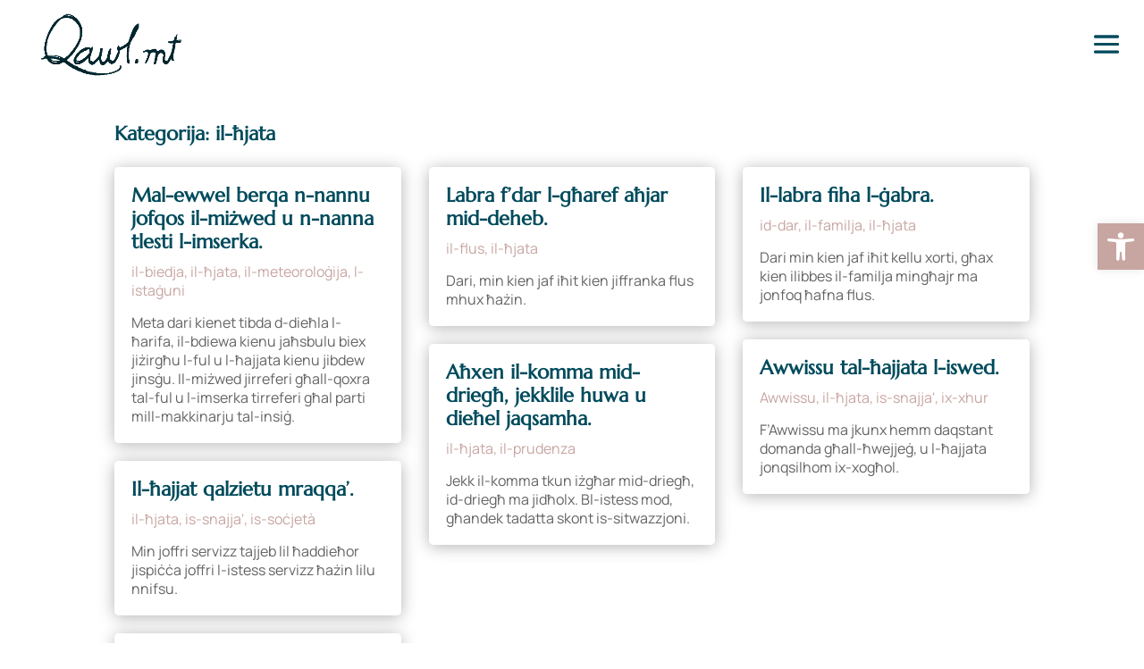

--- FILE ---
content_type: text/html; charset=UTF-8
request_url: https://qawl.mt/kategorija/hjata
body_size: 23448
content:
<!DOCTYPE html>
<html lang="en-GB" prefix="og: https://ogp.me/ns#">
<head>
<meta name="MobileOptimized" content="width" />
<meta name="HandheldFriendly" content="true" />
<meta name="generator" content="Drupal 10 (https://www.drupal.org)" />

	<meta charset="UTF-8" />
<meta http-equiv="X-UA-Compatible" content="IE=edge">
	

	<script type="text/javascript">
		document.documentElement.className = 'js';
	</script>
	
	<style id="et-divi-userfonts">@font-face { font-family: "Marcellus Local"; font-display: swap;  src: url("https://qawl.mt/hzn/et-fonts/Marcellus-Regular.ttf") format("truetype"); }@font-face { font-family: "Manrope Var Local"; font-display: swap;  src: url("https://qawl.mt/hzn/et-fonts/Manrope-VariableFont_wght.ttf") format("truetype"); }</style><script type="text/javascript">
/* <![CDATA[ */
window.koko_analytics = {"url":"https:\/\/qawl.mt\/ajax?action=koko_analytics_collect","site_url":"https:\/\/qawl.mt","post_id":0,"path":"\/kategorija\/hjata","method":"fingerprint","use_cookie":false};
/* ]]> */
</script>


<title>Qwiel Maltin | Maltese Proverbs | il-ħjata</title>
<meta name="description" content="Qwiel Maltin b&#039;rabta mal-ħjata."/>
<meta name="robots" content="follow, index, max-snippet:-1, max-video-preview:-1, max-image-preview:large"/>
<link rel="canonical" href="https://qawl.mt/kategorija/hjata" />
<link rel="next" href="https://qawl.mt/kategorija/hjata/page/2" />
<meta property="og:locale" content="en_GB" />
<meta property="og:type" content="article" />
<meta property="og:title" content="Qwiel Maltin | Maltese Proverbs | il-ħjata" />
<meta property="og:description" content="Qwiel Maltin b&#039;rabta mal-ħjata." />
<meta property="og:url" content="https://qawl.mt/kategorija/hjata" />
<meta property="og:site_name" content="Qwiel Maltin | qawl.mt" />
<meta property="article:publisher" content="https://www.facebook.com/ghidhabilmalti" />
<meta property="og:image" content="https://qawl.mt/hzn/2024/02/qawlmtnobg-1-1024x450.png" />
<meta property="og:image:secure_url" content="https://qawl.mt/hzn/2024/02/qawlmtnobg-1-1024x450.png" />
<meta property="og:image:width" content="1024" />
<meta property="og:image:height" content="450" />
<meta property="og:image:alt" content="Qwiel Maltin | qawl.mt logo" />
<meta property="og:image:type" content="image/png" />
<meta name="twitter:card" content="summary_large_image" />
<meta name="twitter:title" content="Qwiel Maltin | Maltese Proverbs | il-ħjata" />
<meta name="twitter:description" content="Qwiel Maltin b&#039;rabta mal-ħjata." />
<meta name="twitter:image" content="https://qawl.mt/hzn/2024/02/qawlmtnobg-1-1024x450.png" />
<meta name="twitter:label1" content="il-meteoroloġija" />
<meta name="twitter:data1" content="7" />
<script type="application/ld+json" class="rank-math-schema">{"@context":"https://schema.org","@graph":[{"@type":"Person","@id":"https://qawl.mt/#person","name":"Qwiel Maltin | qawl.mt","url":"https://qawl.mt","sameAs":["https://www.facebook.com/ghidhabilmalti"],"image":{"@type":"ImageObject","@id":"https://qawl.mt/#logo","url":"https://qawl.mt/hzn/2024/05/qawl.mt-logo-iswed.png","contentUrl":"https://qawl.mt/hzn/2024/05/qawl.mt-logo-iswed.png","caption":"Qwiel Maltin | qawl.mt","inLanguage":"en-GB","width":"1000","height":"1000"}},{"@type":"WebSite","@id":"https://qawl.mt/#website","url":"https://qawl.mt","name":"Qwiel Maltin | qawl.mt","publisher":{"@id":"https://qawl.mt/#person"},"inLanguage":"en-GB"},{"@type":"CollectionPage","@id":"https://qawl.mt/kategorija/hjata#webpage","url":"https://qawl.mt/kategorija/hjata","name":"Qwiel Maltin | Maltese Proverbs | il-\u0127jata","isPartOf":{"@id":"https://qawl.mt/#website"},"inLanguage":"en-GB"}]}</script>






<link rel='stylesheet' id='wp-block-library-css' href='https://qawl.mt/bib/css/dist/block-library/style.min.css' type='text/css' media='all' />
<style id='wp-block-paragraph-inline-css' type='text/css'>
.is-small-text{font-size:.875em}.is-regular-text{font-size:1em}.is-large-text{font-size:2.25em}.is-larger-text{font-size:3em}.has-drop-cap:not(:focus):first-letter{float:left;font-size:8.4em;font-style:normal;font-weight:100;line-height:.68;margin:.05em .1em 0 0;text-transform:uppercase}body.rtl .has-drop-cap:not(:focus):first-letter{float:none;margin-left:.1em}p.has-drop-cap.has-background{overflow:hidden}:root :where(p.has-background){padding:1.25em 2.375em}:where(p.has-text-color:not(.has-link-color)) a{color:inherit}p.has-text-align-left[style*="writing-mode:vertical-lr"],p.has-text-align-right[style*="writing-mode:vertical-rl"]{rotate:180deg}
/*# sourceURL=https://qawl.mt/bib/blocks/paragraph/style.min.css */
</style>
<style id='global-styles-inline-css' type='text/css'>
:root{--wp--preset--aspect-ratio--square: 1;--wp--preset--aspect-ratio--4-3: 4/3;--wp--preset--aspect-ratio--3-4: 3/4;--wp--preset--aspect-ratio--3-2: 3/2;--wp--preset--aspect-ratio--2-3: 2/3;--wp--preset--aspect-ratio--16-9: 16/9;--wp--preset--aspect-ratio--9-16: 9/16;--wp--preset--color--black: #000000;--wp--preset--color--cyan-bluish-gray: #abb8c3;--wp--preset--color--white: #ffffff;--wp--preset--color--pale-pink: #f78da7;--wp--preset--color--vivid-red: #cf2e2e;--wp--preset--color--luminous-vivid-orange: #ff6900;--wp--preset--color--luminous-vivid-amber: #fcb900;--wp--preset--color--light-green-cyan: #7bdcb5;--wp--preset--color--vivid-green-cyan: #00d084;--wp--preset--color--pale-cyan-blue: #8ed1fc;--wp--preset--color--vivid-cyan-blue: #0693e3;--wp--preset--color--vivid-purple: #9b51e0;--wp--preset--gradient--vivid-cyan-blue-to-vivid-purple: linear-gradient(135deg,rgb(6,147,227) 0%,rgb(155,81,224) 100%);--wp--preset--gradient--light-green-cyan-to-vivid-green-cyan: linear-gradient(135deg,rgb(122,220,180) 0%,rgb(0,208,130) 100%);--wp--preset--gradient--luminous-vivid-amber-to-luminous-vivid-orange: linear-gradient(135deg,rgb(252,185,0) 0%,rgb(255,105,0) 100%);--wp--preset--gradient--luminous-vivid-orange-to-vivid-red: linear-gradient(135deg,rgb(255,105,0) 0%,rgb(207,46,46) 100%);--wp--preset--gradient--very-light-gray-to-cyan-bluish-gray: linear-gradient(135deg,rgb(238,238,238) 0%,rgb(169,184,195) 100%);--wp--preset--gradient--cool-to-warm-spectrum: linear-gradient(135deg,rgb(74,234,220) 0%,rgb(151,120,209) 20%,rgb(207,42,186) 40%,rgb(238,44,130) 60%,rgb(251,105,98) 80%,rgb(254,248,76) 100%);--wp--preset--gradient--blush-light-purple: linear-gradient(135deg,rgb(255,206,236) 0%,rgb(152,150,240) 100%);--wp--preset--gradient--blush-bordeaux: linear-gradient(135deg,rgb(254,205,165) 0%,rgb(254,45,45) 50%,rgb(107,0,62) 100%);--wp--preset--gradient--luminous-dusk: linear-gradient(135deg,rgb(255,203,112) 0%,rgb(199,81,192) 50%,rgb(65,88,208) 100%);--wp--preset--gradient--pale-ocean: linear-gradient(135deg,rgb(255,245,203) 0%,rgb(182,227,212) 50%,rgb(51,167,181) 100%);--wp--preset--gradient--electric-grass: linear-gradient(135deg,rgb(202,248,128) 0%,rgb(113,206,126) 100%);--wp--preset--gradient--midnight: linear-gradient(135deg,rgb(2,3,129) 0%,rgb(40,116,252) 100%);--wp--preset--font-size--small: 13px;--wp--preset--font-size--medium: 20px;--wp--preset--font-size--large: 36px;--wp--preset--font-size--x-large: 42px;--wp--preset--spacing--20: 0.44rem;--wp--preset--spacing--30: 0.67rem;--wp--preset--spacing--40: 1rem;--wp--preset--spacing--50: 1.5rem;--wp--preset--spacing--60: 2.25rem;--wp--preset--spacing--70: 3.38rem;--wp--preset--spacing--80: 5.06rem;--wp--preset--shadow--natural: 6px 6px 9px rgba(0, 0, 0, 0.2);--wp--preset--shadow--deep: 12px 12px 50px rgba(0, 0, 0, 0.4);--wp--preset--shadow--sharp: 6px 6px 0px rgba(0, 0, 0, 0.2);--wp--preset--shadow--outlined: 6px 6px 0px -3px rgb(255, 255, 255), 6px 6px rgb(0, 0, 0);--wp--preset--shadow--crisp: 6px 6px 0px rgb(0, 0, 0);}:root { --wp--style--global--content-size: 823px;--wp--style--global--wide-size: 1080px; }:where(body) { margin: 0; }.wp-site-blocks > .alignleft { float: left; margin-right: 2em; }.wp-site-blocks > .alignright { float: right; margin-left: 2em; }.wp-site-blocks > .aligncenter { justify-content: center; margin-left: auto; margin-right: auto; }:where(.is-layout-flex){gap: 0.5em;}:where(.is-layout-grid){gap: 0.5em;}.is-layout-flow > .alignleft{float: left;margin-inline-start: 0;margin-inline-end: 2em;}.is-layout-flow > .alignright{float: right;margin-inline-start: 2em;margin-inline-end: 0;}.is-layout-flow > .aligncenter{margin-left: auto !important;margin-right: auto !important;}.is-layout-constrained > .alignleft{float: left;margin-inline-start: 0;margin-inline-end: 2em;}.is-layout-constrained > .alignright{float: right;margin-inline-start: 2em;margin-inline-end: 0;}.is-layout-constrained > .aligncenter{margin-left: auto !important;margin-right: auto !important;}.is-layout-constrained > :where(:not(.alignleft):not(.alignright):not(.alignfull)){max-width: var(--wp--style--global--content-size);margin-left: auto !important;margin-right: auto !important;}.is-layout-constrained > .alignwide{max-width: var(--wp--style--global--wide-size);}body .is-layout-flex{display: flex;}.is-layout-flex{flex-wrap: wrap;align-items: center;}.is-layout-flex > :is(*, div){margin: 0;}body .is-layout-grid{display: grid;}.is-layout-grid > :is(*, div){margin: 0;}body{padding-top: 0px;padding-right: 0px;padding-bottom: 0px;padding-left: 0px;}:root :where(.wp-element-button, .wp-block-button__link){background-color: #32373c;border-width: 0;color: #fff;font-family: inherit;font-size: inherit;font-style: inherit;font-weight: inherit;letter-spacing: inherit;line-height: inherit;padding-top: calc(0.667em + 2px);padding-right: calc(1.333em + 2px);padding-bottom: calc(0.667em + 2px);padding-left: calc(1.333em + 2px);text-decoration: none;text-transform: inherit;}.has-black-color{color: var(--wp--preset--color--black) !important;}.has-cyan-bluish-gray-color{color: var(--wp--preset--color--cyan-bluish-gray) !important;}.has-white-color{color: var(--wp--preset--color--white) !important;}.has-pale-pink-color{color: var(--wp--preset--color--pale-pink) !important;}.has-vivid-red-color{color: var(--wp--preset--color--vivid-red) !important;}.has-luminous-vivid-orange-color{color: var(--wp--preset--color--luminous-vivid-orange) !important;}.has-luminous-vivid-amber-color{color: var(--wp--preset--color--luminous-vivid-amber) !important;}.has-light-green-cyan-color{color: var(--wp--preset--color--light-green-cyan) !important;}.has-vivid-green-cyan-color{color: var(--wp--preset--color--vivid-green-cyan) !important;}.has-pale-cyan-blue-color{color: var(--wp--preset--color--pale-cyan-blue) !important;}.has-vivid-cyan-blue-color{color: var(--wp--preset--color--vivid-cyan-blue) !important;}.has-vivid-purple-color{color: var(--wp--preset--color--vivid-purple) !important;}.has-black-background-color{background-color: var(--wp--preset--color--black) !important;}.has-cyan-bluish-gray-background-color{background-color: var(--wp--preset--color--cyan-bluish-gray) !important;}.has-white-background-color{background-color: var(--wp--preset--color--white) !important;}.has-pale-pink-background-color{background-color: var(--wp--preset--color--pale-pink) !important;}.has-vivid-red-background-color{background-color: var(--wp--preset--color--vivid-red) !important;}.has-luminous-vivid-orange-background-color{background-color: var(--wp--preset--color--luminous-vivid-orange) !important;}.has-luminous-vivid-amber-background-color{background-color: var(--wp--preset--color--luminous-vivid-amber) !important;}.has-light-green-cyan-background-color{background-color: var(--wp--preset--color--light-green-cyan) !important;}.has-vivid-green-cyan-background-color{background-color: var(--wp--preset--color--vivid-green-cyan) !important;}.has-pale-cyan-blue-background-color{background-color: var(--wp--preset--color--pale-cyan-blue) !important;}.has-vivid-cyan-blue-background-color{background-color: var(--wp--preset--color--vivid-cyan-blue) !important;}.has-vivid-purple-background-color{background-color: var(--wp--preset--color--vivid-purple) !important;}.has-black-border-color{border-color: var(--wp--preset--color--black) !important;}.has-cyan-bluish-gray-border-color{border-color: var(--wp--preset--color--cyan-bluish-gray) !important;}.has-white-border-color{border-color: var(--wp--preset--color--white) !important;}.has-pale-pink-border-color{border-color: var(--wp--preset--color--pale-pink) !important;}.has-vivid-red-border-color{border-color: var(--wp--preset--color--vivid-red) !important;}.has-luminous-vivid-orange-border-color{border-color: var(--wp--preset--color--luminous-vivid-orange) !important;}.has-luminous-vivid-amber-border-color{border-color: var(--wp--preset--color--luminous-vivid-amber) !important;}.has-light-green-cyan-border-color{border-color: var(--wp--preset--color--light-green-cyan) !important;}.has-vivid-green-cyan-border-color{border-color: var(--wp--preset--color--vivid-green-cyan) !important;}.has-pale-cyan-blue-border-color{border-color: var(--wp--preset--color--pale-cyan-blue) !important;}.has-vivid-cyan-blue-border-color{border-color: var(--wp--preset--color--vivid-cyan-blue) !important;}.has-vivid-purple-border-color{border-color: var(--wp--preset--color--vivid-purple) !important;}.has-vivid-cyan-blue-to-vivid-purple-gradient-background{background: var(--wp--preset--gradient--vivid-cyan-blue-to-vivid-purple) !important;}.has-light-green-cyan-to-vivid-green-cyan-gradient-background{background: var(--wp--preset--gradient--light-green-cyan-to-vivid-green-cyan) !important;}.has-luminous-vivid-amber-to-luminous-vivid-orange-gradient-background{background: var(--wp--preset--gradient--luminous-vivid-amber-to-luminous-vivid-orange) !important;}.has-luminous-vivid-orange-to-vivid-red-gradient-background{background: var(--wp--preset--gradient--luminous-vivid-orange-to-vivid-red) !important;}.has-very-light-gray-to-cyan-bluish-gray-gradient-background{background: var(--wp--preset--gradient--very-light-gray-to-cyan-bluish-gray) !important;}.has-cool-to-warm-spectrum-gradient-background{background: var(--wp--preset--gradient--cool-to-warm-spectrum) !important;}.has-blush-light-purple-gradient-background{background: var(--wp--preset--gradient--blush-light-purple) !important;}.has-blush-bordeaux-gradient-background{background: var(--wp--preset--gradient--blush-bordeaux) !important;}.has-luminous-dusk-gradient-background{background: var(--wp--preset--gradient--luminous-dusk) !important;}.has-pale-ocean-gradient-background{background: var(--wp--preset--gradient--pale-ocean) !important;}.has-electric-grass-gradient-background{background: var(--wp--preset--gradient--electric-grass) !important;}.has-midnight-gradient-background{background: var(--wp--preset--gradient--midnight) !important;}.has-small-font-size{font-size: var(--wp--preset--font-size--small) !important;}.has-medium-font-size{font-size: var(--wp--preset--font-size--medium) !important;}.has-large-font-size{font-size: var(--wp--preset--font-size--large) !important;}.has-x-large-font-size{font-size: var(--wp--preset--font-size--x-large) !important;}
/*# sourceURL=global-styles-inline-css */
</style>

<link rel='stylesheet' id='et_monarch-css-css' href='https://qawl.mt/mdli/c8b28f6b4a/css/style.css' type='text/css' media='all' />
<link rel='stylesheet' id='pojo-a11y-css' href='https://qawl.mt/mdli/782e22283d/modules/legacy/assets/css/style.min.css' type='text/css' media='all' />
<link rel='stylesheet' id='ea11y-skip-link-css' href='https://qawl.mt/mdli/782e22283d/assets/build/skip-link.css' type='text/css' media='all' />
<link rel='stylesheet' id='supreme-modules-for-divi-styles-css' href='https://qawl.mt/mdli/99e3cc1751/styles/style.min.css' type='text/css' media='all' />
<link rel='stylesheet' id='divi-style-css' href='https://qawl.mt/hrs/54159e1dbd/style-static-cpt.min.css' type='text/css' media='all' />
<script type="text/javascript" src="https://qawl.mt/bib/js/jquery/jquery.min.js" id="jquery-core-js"></script>
<script type="text/javascript" src="https://qawl.mt/bib/js/jquery/jquery-migrate.min.js" id="jquery-migrate-js"></script>
<style type="text/css" id="et-social-custom-css">
				.et_monarch .et_social_sidebar_networks li, .et_monarch .et_social_mobile li { background: #ffffff; } .et_monarch .et_social_sidebar_networks .et_social_icons_container li:hover, .et_monarch .et_social_mobile .et_social_icons_container li:hover { background: #ffffff !important; } .et_social_sidebar_border li { border-color: #ffffff !important; } .et_monarch .et_social_sidebar_networks .et_social_icons_container li i, .et_monarch .et_social_sidebar_networks .et_social_icons_container li .et_social_count, .et_monarch .et_social_mobile .et_social_icons_container li i, .et_monarch .et_social_mobile .et_social_icons_container li .et_social_count { color: #000000; } .et_monarch .et_social_sidebar_networks .et_social_icons_container li:hover i, .et_monarch .et_social_sidebar_networks .et_social_icons_container li:hover .et_social_count, .et_monarch .et_social_mobile .et_social_icons_container li:hover i, .et_monarch .et_social_mobile .et_social_icons_container li:hover .et_social_count { color: #686868 !important; } 
			</style><style type="text/css">
#pojo-a11y-toolbar .pojo-a11y-toolbar-toggle a{ background-color: #c7a5a1;	color: #ffffff;}
#pojo-a11y-toolbar .pojo-a11y-toolbar-overlay, #pojo-a11y-toolbar .pojo-a11y-toolbar-overlay ul.pojo-a11y-toolbar-items.pojo-a11y-links{ border-color: #c7a5a1;}
body.pojo-a11y-focusable a:focus{ outline-style: solid !important;	outline-width: 1px !important;	outline-color: #FF0000 !important;}
#pojo-a11y-toolbar{ top: 250px !important;}
#pojo-a11y-toolbar .pojo-a11y-toolbar-overlay{ background-color: #ffffff;}
#pojo-a11y-toolbar .pojo-a11y-toolbar-overlay ul.pojo-a11y-toolbar-items li.pojo-a11y-toolbar-item a, #pojo-a11y-toolbar .pojo-a11y-toolbar-overlay p.pojo-a11y-toolbar-title{ color: #333333;}
#pojo-a11y-toolbar .pojo-a11y-toolbar-overlay ul.pojo-a11y-toolbar-items li.pojo-a11y-toolbar-item a.active{ background-color: #4054b2;	color: #ffffff;}
@media (max-width: 767px) { #pojo-a11y-toolbar { top: 50px !important; } }</style><meta name="viewport" content="width=device-width, initial-scale=1.0, maximum-scale=1.0, user-scalable=0" /><style type="text/css" id="custom-background-css">
body.custom-background { background-color: #ffffff; }
</style>
	<script type="text/javascript">
var elm=document.getElementsByTagName("html")[0];
elm.style.display="none";
document.addEventListener("DOMContentLoaded",function(event) {elm.style.display="block"; });
</script>

<link rel="icon" href="https://qawl.mt/hzn/2024/05/qawl.mt-logo-iswed.png" type="image/png"><link rel="icon" href="https://qawl.mt/hzn/2025/03/cropped-qawlmt-32x32.png" sizes="32x32" />
<link rel="icon" href="https://qawl.mt/hzn/2025/03/cropped-qawlmt-192x192.png" sizes="192x192" />
<link rel="apple-touch-icon" href="https://qawl.mt/hzn/2025/03/cropped-qawlmt-180x180.png" />
<meta name="msapplication-TileImage" content="https://qawl.mt/hzn/2025/03/cropped-qawlmt-270x270.png" />
<link rel="stylesheet" id="et-divi-customizer-global-cached-inline-styles" href="https://qawl.mt/qlbb/et-cache/global/et-divi-customizer-global.min.css" /><style id="et-divi-customizer-cpt-global-cached-inline-styles">body,.et-db #et-boc .et-l .et_pb_column_1_2 .et_quote_content blockquote cite,.et-db #et-boc .et-l .et_pb_column_1_2 .et_link_content a.et_link_main_url,.et-db #et-boc .et-l .et_pb_column_1_3 .et_quote_content blockquote cite,.et-db #et-boc .et-l .et_pb_column_3_8 .et_quote_content blockquote cite,.et-db #et-boc .et-l .et_pb_column_1_4 .et_quote_content blockquote cite,.et-db #et-boc .et-l .et_pb_blog_grid .et_quote_content blockquote cite,.et-db #et-boc .et-l .et_pb_column_1_3 .et_link_content a.et_link_main_url,.et-db #et-boc .et-l .et_pb_column_3_8 .et_link_content a.et_link_main_url,.et-db #et-boc .et-l .et_pb_column_1_4 .et_link_content a.et_link_main_url,.et-db #et-boc .et-l .et_pb_blog_grid .et_link_content a.et_link_main_url,body.et-db #et-boc .et-l .et_pb_bg_layout_light .et_pb_post p,body.et-db #et-boc .et-l .et_pb_bg_layout_dark .et_pb_post p{font-size:14px}.et-db #et-boc .et-l .et_pb_slide_content,.et-db #et-boc .et-l .et_pb_best_value{font-size:15px}body{color:#004b5c}h1,.et-db #et-boc .et-l h1,h2,.et-db #et-boc .et-l h2,h3,.et-db #et-boc .et-l h3,h4,.et-db #et-boc .et-l h4,h5,.et-db #et-boc .et-l h5,h6,.et-db #et-boc .et-l h6{color:#004b5c}body{line-height:1.5em}#et_search_icon:hover,.mobile_menu_bar:before,.mobile_menu_bar:after,.et_toggle_slide_menu:after,.et-social-icon a:hover,.et_pb_sum,.et-db #et-boc .et-l .et_pb_sum,.et-db #et-boc .et-l .et_pb_pricing li a,.et-db #et-boc .et-l .et_pb_pricing_table_button,.et_overlay:before,.et-db #et-boc .et-l .et_overlay:before,.entry-summary p.price ins,.et-db #et-boc .et-l .entry-summary p.price ins,.et-db #et-boc .et-l .et_pb_member_social_links a:hover,.et_pb_widget li a:hover,.et-db #et-boc .et-l .et_pb_widget li a:hover,.et-db #et-boc .et-l .et_pb_filterable_portfolio .et_pb_portfolio_filters li a.active,.et-db #et-boc .et-l .et_pb_filterable_portfolio .et_pb_portofolio_pagination ul li a.active,.et-db #et-boc .et-l .et_pb_gallery .et_pb_gallery_pagination ul li a.active,.wp-pagenavi span.current,.wp-pagenavi a:hover,.nav-single a,.et-db #et-boc .et-l .nav-single a,.tagged_as a,.et-db #et-boc .et-l .tagged_as a,.posted_in a,.et-db #et-boc .et-l .posted_in a{color:#004b5c}.et-db #et-boc .et-l .et_pb_contact_submit,.et-db #et-boc .et-l .et_password_protected_form .et_submit_button,.et-db #et-boc .et-l .et_pb_bg_layout_light .et_pb_newsletter_button,.et-db #et-boc .et-l .comment-reply-link,.et-db .form-submit #et-boc .et-l .et_pb_button,.et-db #et-boc .et-l .et_pb_bg_layout_light .et_pb_promo_button,.et-db #et-boc .et-l .et_pb_bg_layout_light .et_pb_more_button,.et-db #et-boc .et-l .et_pb_contact p input[type="checkbox"]:checked+label i:before,.et-db #et-boc .et-l .et_pb_bg_layout_light.et_pb_module.et_pb_button{color:#004b5c}.footer-widget h4,.et-db #et-boc .et-l .footer-widget h4{color:#004b5c}.et-search-form,.et-db #et-boc .et-l .et-search-form,.nav li ul,.et-db #et-boc .et-l .nav li ul,.et_mobile_menu,.et-db #et-boc .et-l .et_mobile_menu,.footer-widget li:before,.et-db #et-boc .et-l .footer-widget li:before,.et-db #et-boc .et-l .et_pb_pricing li:before,blockquote,.et-db #et-boc .et-l blockquote{border-color:#004b5c}.et-db #et-boc .et-l .et_pb_counter_amount,.et-db #et-boc .et-l .et_pb_featured_table .et_pb_pricing_heading,.et_quote_content,.et-db #et-boc .et-l .et_quote_content,.et_link_content,.et-db #et-boc .et-l .et_link_content,.et_audio_content,.et-db #et-boc .et-l .et_audio_content,.et-db #et-boc .et-l .et_pb_post_slider.et_pb_bg_layout_dark,.et_slide_in_menu_container,.et-db #et-boc .et-l .et_slide_in_menu_container,.et-db #et-boc .et-l .et_pb_contact p input[type="radio"]:checked+label i:before{background-color:#004b5c}.container,.et-db #et-boc .et-l .container,.et-db #et-boc .et-l .et_pb_row,.et-db #et-boc .et-l .et_pb_slider .et_pb_container,.et-db #et-boc .et-l .et_pb_fullwidth_section .et_pb_title_container,.et-db #et-boc .et-l .et_pb_fullwidth_section .et_pb_title_featured_container,.et-db #et-boc .et-l .et_pb_fullwidth_header:not(.et_pb_fullscreen) .et_pb_fullwidth_header_container{max-width:1920px}.et_boxed_layout #page-container,.et_boxed_layout.et_non_fixed_nav.et_transparent_nav #page-container #top-header,.et_boxed_layout.et_non_fixed_nav.et_transparent_nav #page-container #main-header,.et_fixed_nav.et_boxed_layout #page-container #top-header,.et_fixed_nav.et_boxed_layout #page-container #main-header,.et_boxed_layout #page-container .container,.et_boxed_layout.et-db #et-boc .et-l #page-container .et_pb_row{max-width:2080px}a,.et-db #et-boc .et-l a{color:#c7a5a1}#main-header,#main-header .nav li ul,.et-search-form,#main-header .et_mobile_menu{background-color:rgba(255,255,255,0)}#main-header .nav li ul{background-color:#ffffff}.et_secondary_nav_enabled #page-container #top-header{background-color:#004b5c!important}#et-secondary-nav li ul{background-color:#004b5c}#et-secondary-nav li ul{background-color:#edc32d}.et_header_style_centered .mobile_nav .select_page,.et_header_style_split .mobile_nav .select_page,.et_nav_text_color_light #top-menu>li>a,.et_nav_text_color_dark #top-menu>li>a,#top-menu a,.et_mobile_menu li a,.et-db #et-boc .et-l .et_mobile_menu li a,.et_nav_text_color_light .et_mobile_menu li a,.et-db #et-boc .et-l .et_nav_text_color_light .et_mobile_menu li a,.et_nav_text_color_dark .et_mobile_menu li a,.et-db #et-boc .et-l .et_nav_text_color_dark .et_mobile_menu li a,#et_search_icon:before,.et_search_form_container input,span.et_close_search_field:after,#et-top-navigation .et-cart-info{color:#ffffff}.et_search_form_container input::-moz-placeholder{color:#ffffff}.et_search_form_container input::-webkit-input-placeholder{color:#ffffff}.et_search_form_container input:-ms-input-placeholder{color:#ffffff}#top-menu li a{font-size:20px}body.et_vertical_nav .container.et_search_form_container .et-search-form input{font-size:20px!important}#top-menu li.current-menu-ancestor>a,#top-menu li.current-menu-item>a,#top-menu li.current_page_item>a{color:#0c71c3}#main-footer{background-color:rgba(10,10,10,0)}#main-footer .footer-widget h4,#main-footer .widget_block h1,#main-footer .widget_block h2,#main-footer .widget_block h3,#main-footer .widget_block h4,#main-footer .widget_block h5,#main-footer .widget_block h6{color:#004b5c}.footer-widget li:before{border-color:#004b5c}#et-footer-nav .bottom-nav li.current-menu-item a{color:#c7a5a1}#footer-bottom{background-color:rgba(90,90,90,0)}#footer-info,#footer-info a{color:#636363}#footer-bottom .et-social-icon a{color:#636363}#main-header{box-shadow:none}.et-fixed-header#main-header{box-shadow:none!important}h1,.et-db #et-boc .et-l h1,h2,.et-db #et-boc .et-l h2,h3,.et-db #et-boc .et-l h3,h4,.et-db #et-boc .et-l h4,h5,.et-db #et-boc .et-l h5,h6,.et-db #et-boc .et-l h6,.et_quote_content blockquote p,.et-db #et-boc .et-l .et_quote_content blockquote p,.et-db #et-boc .et-l .et_pb_slide_description .et_pb_slide_title{line-height:1.2em}.et_slide_menu_top{display:none}.et_slide_in_menu_container #mobile_menu_slide li.current-menu-item span.et_mobile_menu_arrow:before,.et_slide_in_menu_container #mobile_menu_slide li.current-menu-item a{color:#c7a5a1}.et_header_style_slide .et_slide_in_menu_container .et_slide_menu_top .et-search-form input,.et_header_style_slide .et_slide_in_menu_container .et_slide_menu_top .et-search-form button#searchsubmit_header:before{color:#004b5c}.et_header_style_slide .et_slide_in_menu_container .et_slide_menu_top .et-search-form input::-webkit-input-placeholder{color:#004b5c}.et_header_style_slide .et_slide_in_menu_container .et_slide_menu_top .et-search-form input::-moz-placeholder{color:#004b5c}.et_header_style_slide .et_slide_in_menu_container .et_slide_menu_top .et-search-form input:-ms-input-placeholder{color:#004b5c}.et_header_style_slide .et_slide_in_menu_container .et_slide_menu_top .et-search-form{background:#ffffff!important}.et_header_style_slide .et_slide_in_menu_container{width:314px}.et_header_style_slide .et_slide_in_menu_container .et_mobile_menu li a{font-size:18px}.et_header_style_slide .et_slide_in_menu_container,.et_header_style_slide .et_slide_in_menu_container input.et-search-field,.et_header_style_slide .et_slide_in_menu_container a,.et_header_style_slide .et_slide_in_menu_container #et-info span,.et_header_style_slide .et_slide_menu_top ul.et-social-icons a,.et_header_style_slide .et_slide_menu_top span{font-size:18px}.et_header_style_slide .et_slide_in_menu_container .et-search-field::-moz-placeholder{font-size:18px}.et_header_style_slide .et_slide_in_menu_container .et-search-field::-webkit-input-placeholder{font-size:18px}.et_header_style_slide .et_slide_in_menu_container .et-search-field:-ms-input-placeholder{font-size:18px}.et_header_style_fullscreen .et_slide_in_menu_container,.et_header_style_fullscreen .et_slide_in_menu_container input.et-search-field,.et_header_style_fullscreen .et_slide_in_menu_container a,.et_header_style_fullscreen .et_slide_in_menu_container #et-info span,.et_header_style_fullscreen .et_slide_menu_top ul.et-social-icons a,.et_header_style_fullscreen .et_slide_menu_top span{font-size:20px}.et_header_style_fullscreen .et_slide_in_menu_container .et-search-field::-moz-placeholder{font-size:20px}.et_header_style_fullscreen .et_slide_in_menu_container .et-search-field::-webkit-input-placeholder{font-size:20px}.et_header_style_fullscreen .et_slide_in_menu_container .et-search-field:-ms-input-placeholder{font-size:20px}@media only screen and (min-width:981px){.et_header_style_left #et-top-navigation,.et_header_style_split #et-top-navigation{padding:38px 0 0 0}.et_header_style_left #et-top-navigation nav>ul>li>a,.et_header_style_split #et-top-navigation nav>ul>li>a{padding-bottom:38px}.et_header_style_split .centered-inline-logo-wrap{width:76px;margin:-76px 0}.et_header_style_split .centered-inline-logo-wrap #logo{max-height:76px}.et_pb_svg_logo.et_header_style_split .centered-inline-logo-wrap #logo{height:76px}.et_header_style_centered #top-menu>li>a{padding-bottom:14px}.et_header_style_slide #et-top-navigation,.et_header_style_fullscreen #et-top-navigation{padding:29px 0 29px 0!important}.et_header_style_centered #main-header .logo_container{height:76px}#logo{max-height:75%}.et_pb_svg_logo #logo{height:75%}.et_header_style_centered.et_hide_primary_logo #main-header:not(.et-fixed-header) .logo_container,.et_header_style_centered.et_hide_fixed_logo #main-header.et-fixed-header .logo_container{height:13.68px}.et_fixed_nav #page-container .et-fixed-header#top-header{background-color:#004b5c!important}.et_fixed_nav #page-container .et-fixed-header#top-header #et-secondary-nav li ul{background-color:#004b5c}.et-fixed-header #top-menu a,.et-fixed-header #et_search_icon:before,.et-fixed-header #et_top_search .et-search-form input,.et-fixed-header .et_search_form_container input,.et-fixed-header .et_close_search_field:after,.et-fixed-header #et-top-navigation .et-cart-info{color:#ffffff!important}.et-fixed-header .et_search_form_container input::-moz-placeholder{color:#ffffff!important}.et-fixed-header .et_search_form_container input::-webkit-input-placeholder{color:#ffffff!important}.et-fixed-header .et_search_form_container input:-ms-input-placeholder{color:#ffffff!important}.et-fixed-header #top-menu li.current-menu-ancestor>a,.et-fixed-header #top-menu li.current-menu-item>a,.et-fixed-header #top-menu li.current_page_item>a{color:#0c71c3!important}}@media only screen and (min-width:2400px){.et-db #et-boc .et-l .et_pb_row{padding:48px 0}.et-db #et-boc .et-l .et_pb_section{padding:96px 0}.single.et_pb_pagebuilder_layout.et_full_width_page .et_post_meta_wrapper{padding-top:144px}.et-db #et-boc .et-l .et_pb_fullwidth_section{padding:0}}h1,.et-db #et-boc .et-l h1,h1.et_pb_contact_main_title,.et-db #et-boc .et-l h1.et_pb_contact_main_title,.et_pb_title_container h1,.et-db #et-boc .et-l .et_pb_title_container h1{font-size:25px}h2,.et-db #et-boc .et-l h2,.product .related h2,.et-db #et-boc .et-l .product .related h2,.et-db #et-boc .et-l .et_pb_column_1_2 .et_quote_content blockquote p{font-size:21px}h3,.et-db #et-boc .et-l h3{font-size:18px}h4,.et-db #et-boc .et-l h4,.et-db #et-boc .et-l .et_pb_circle_counter h3,.et-db #et-boc .et-l .et_pb_number_counter h3,.et-db #et-boc .et-l .et_pb_column_1_3 .et_pb_post h2,.et-db #et-boc .et-l .et_pb_column_1_4 .et_pb_post h2,.et-db #et-boc .et-l .et_pb_blog_grid h2,.et-db #et-boc .et-l .et_pb_column_1_3 .et_quote_content blockquote p,.et-db #et-boc .et-l .et_pb_column_3_8 .et_quote_content blockquote p,.et-db #et-boc .et-l .et_pb_column_1_4 .et_quote_content blockquote p,.et-db #et-boc .et-l .et_pb_blog_grid .et_quote_content blockquote p,.et-db #et-boc .et-l .et_pb_column_1_3 .et_link_content h2,.et-db #et-boc .et-l .et_pb_column_3_8 .et_link_content h2,.et-db #et-boc .et-l .et_pb_column_1_4 .et_link_content h2,.et-db #et-boc .et-l .et_pb_blog_grid .et_link_content h2,.et-db #et-boc .et-l .et_pb_column_1_3 .et_audio_content h2,.et-db #et-boc .et-l .et_pb_column_3_8 .et_audio_content h2,.et-db #et-boc .et-l .et_pb_column_1_4 .et_audio_content h2,.et-db #et-boc .et-l .et_pb_blog_grid .et_audio_content h2,.et-db #et-boc .et-l .et_pb_column_3_8 .et_pb_audio_module_content h2,.et-db #et-boc .et-l .et_pb_column_1_3 .et_pb_audio_module_content h2,.et-db #et-boc .et-l .et_pb_gallery_grid .et_pb_gallery_item h3,.et-db #et-boc .et-l .et_pb_portfolio_grid .et_pb_portfolio_item h2,.et-db #et-boc .et-l .et_pb_filterable_portfolio_grid .et_pb_portfolio_item h2{font-size:15px}h5,.et-db #et-boc .et-l h5{font-size:13px}h6,.et-db #et-boc .et-l h6{font-size:11px}.et-db #et-boc .et-l .et_pb_slide_description .et_pb_slide_title{font-size:38px}.et-db #et-boc .et-l .et_pb_gallery_grid .et_pb_gallery_item h3,.et-db #et-boc .et-l .et_pb_portfolio_grid .et_pb_portfolio_item h2,.et-db #et-boc .et-l .et_pb_filterable_portfolio_grid .et_pb_portfolio_item h2,.et-db #et-boc .et-l .et_pb_column_1_4 .et_pb_audio_module_content h2{font-size:13px}h1,.et-db #et-boc .et-l h1,h1.et_pb_contact_main_title,.et-db #et-boc .et-l h1.et_pb_contact_main_title,.et_pb_title_container h1,.et-db #et-boc .et-l .et_pb_title_container h1{font-weight:600}h2,.et-db #et-boc .et-l h2,.product .related h2,.et-db #et-boc .et-l .product .related h2,.et-db #et-boc .et-l .et_pb_column_1_2 .et_quote_content blockquote p{font-weight:600}h3,.et-db #et-boc .et-l h3{font-weight:600}h4,.et-db #et-boc .et-l h4,.et-db #et-boc .et-l .et_pb_circle_counter h3,.et-db #et-boc .et-l .et_pb_number_counter h3,.et-db #et-boc .et-l .et_pb_column_1_3 .et_pb_post h2,.et-db #et-boc .et-l .et_pb_column_1_4 .et_pb_post h2,.et-db #et-boc .et-l .et_pb_blog_grid h2,.et-db #et-boc .et-l .et_pb_column_1_3 .et_quote_content blockquote p,.et-db #et-boc .et-l .et_pb_column_3_8 .et_quote_content blockquote p,.et-db #et-boc .et-l .et_pb_column_1_4 .et_quote_content blockquote p,.et-db #et-boc .et-l .et_pb_blog_grid .et_quote_content blockquote p,.et-db #et-boc .et-l .et_pb_column_1_3 .et_link_content h2,.et-db #et-boc .et-l .et_pb_column_3_8 .et_link_content h2,.et-db #et-boc .et-l .et_pb_column_1_4 .et_link_content h2,.et-db #et-boc .et-l .et_pb_blog_grid .et_link_content h2,.et-db #et-boc .et-l .et_pb_column_1_3 .et_audio_content h2,.et-db #et-boc .et-l .et_pb_column_3_8 .et_audio_content h2,.et-db #et-boc .et-l .et_pb_column_1_4 .et_audio_content h2,.et-db #et-boc .et-l .et_pb_blog_grid .et_audio_content h2,.et-db #et-boc .et-l .et_pb_column_3_8 .et_pb_audio_module_content h2,.et-db #et-boc .et-l .et_pb_column_1_3 .et_pb_audio_module_content h2,.et-db #et-boc .et-l .et_pb_gallery_grid .et_pb_gallery_item h3,.et-db #et-boc .et-l .et_pb_portfolio_grid .et_pb_portfolio_item h2,.et-db #et-boc .et-l .et_pb_filterable_portfolio_grid .et_pb_portfolio_item h2{font-weight:600}h5,.et-db #et-boc .et-l h5{font-weight:600}h6,.et-db #et-boc .et-l h6{font-weight:600}.et-db #et-boc .et-l .et_pb_slide_description .et_pb_slide_title{font-weight:600}.et-db #et-boc .et-l .et_pb_gallery_grid .et_pb_gallery_item h3,.et-db #et-boc .et-l .et_pb_portfolio_grid .et_pb_portfolio_item h2,.et-db #et-boc .et-l .et_pb_filterable_portfolio_grid .et_pb_portfolio_item h2,.et-db #et-boc .et-l .et_pb_column_1_4 .et_pb_audio_module_content h2{font-weight:600}@media only screen and (max-width:980px){#main-header,#main-header .nav li ul,.et-search-form,#main-header .et_mobile_menu{background-color:#ffffff}}	h1,.et-db #et-boc .et-l h1,h2,.et-db #et-boc .et-l h2,h3,.et-db #et-boc .et-l h3,h4,.et-db #et-boc .et-l h4,h5,.et-db #et-boc .et-l h5,h6,.et-db #et-boc .et-l h6{font-family:'Marcellus Local',Helvetica,Arial,Lucida,sans-serif}body,input,.et-db #et-boc .et-l input,textarea,.et-db #et-boc .et-l textarea,select,.et-db #et-boc .et-l select{font-family:'Manrope Var Local',Helvetica,Arial,Lucida,sans-serif}#main-header,#et-top-navigation{font-family:'Oswald',sans-serif}.et_slide_in_menu_container,.et_slide_in_menu_container .et-search-field{font-family:'Marcellus Local',Helvetica,Arial,Lucida,sans-serif}</style><link rel='stylesheet' id='mediaelement-css' href='https://qawl.mt/bib/js/mediaelement/mediaelementplayer-legacy.min.css' type='text/css' media='all' />
<link rel='stylesheet' id='wp-mediaelement-css' href='https://qawl.mt/bib/js/mediaelement/wp-mediaelement.min.css' type='text/css' media='all' />
</head>
<body class="archive category category-hjata category-167 custom-background wp-theme-Divi et-tb-has-template et-tb-has-body et-tb-has-footer et_monarch et_pb_button_helper_class et_transparent_nav et_fullwidth_nav et_fixed_nav et_show_nav et_primary_nav_dropdown_animation_slide et_secondary_nav_dropdown_animation_fade et_header_style_slide et_header_style_left et_cover_background et_pb_gutter osx et_pb_gutters3 et_smooth_scroll et_divi_theme et-db">
			<script>
			const onSkipLinkClick = () => {
				const htmlElement = document.querySelector('html');

				htmlElement.style['scroll-behavior'] = 'smooth';

				setTimeout( () => htmlElement.style['scroll-behavior'] = null, 1000 );
			}
			document.addEventListener("DOMContentLoaded", () => {
				if (!document.querySelector('#content')) {
					document.querySelector('.ea11y-skip-to-content-link').remove();
				}
			});
		</script>
		<nav aria-label="Skip to content navigation">
			<a class="ea11y-skip-to-content-link"
				href="#content"
				tabindex="1"
				onclick="onSkipLinkClick()"
			>
				Skip to content
				<svg width="24" height="24" viewBox="0 0 24 24" fill="none" role="presentation">
					<path d="M18 6V12C18 12.7956 17.6839 13.5587 17.1213 14.1213C16.5587 14.6839 15.7956 15 15 15H5M5 15L9 11M5 15L9 19"
								stroke="black"
								stroke-width="1.5"
								stroke-linecap="round"
								stroke-linejoin="round"
					/>
				</svg>
			</a>
			<div class="ea11y-skip-to-content-backdrop"></div>
		</nav>

		<div id="page-container">
<div id="et-boc" class="et-boc">
			
		
		<div class="et_slide_in_menu_container">
		
						<div class="et_slide_menu_top">

															<div class="clear"></div>
						<form role="search" method="get" class="et-search-form" action="https://qawl.mt/">
				<input type="search" class="et-search-field" placeholder="Search &hellip;" value="" name="s" title="Search for:" />				<button type="submit" id="searchsubmit_header"></button>
			</form>
		
							
			</div>
		
		<div class="et_pb_fullscreen_nav_container">
			
			<ul id="mobile_menu_slide" class="et_mobile_menu">

			<li class="menu-item menu-item-type-post_type menu-item-object-page menu-item-2964"><a href="https://qawl.mt/biedja-u-sajd">il-biedja u s-sajd</a></li>
<li class="menu-item menu-item-type-post_type menu-item-object-page menu-item-2858"><a href="https://qawl.mt/dar-u-familja">id-dar u l-familja</a></li>
<li class="menu-item menu-item-type-post_type menu-item-object-page menu-item-2502"><a href="https://qawl.mt/flus-u-faqar">il-flus u l-faqar</a></li>
<li class="menu-item menu-item-type-post_type menu-item-object-page menu-item-2789"><a href="https://qawl.mt/hajja-u-mewt">il-ħajja u l-mewt</a></li>
<li class="menu-item menu-item-type-post_type menu-item-object-page menu-item-4604"><a href="https://qawl.mt/gherf-u-injoranza">l-għerf u l-injoranza</a></li>
<li class="menu-item menu-item-type-post_type menu-item-object-page menu-item-2902"><a href="https://qawl.mt/inkwiet">l-inkwiet</a></li>
<li class="menu-item menu-item-type-post_type menu-item-object-page menu-item-3318"><a href="https://qawl.mt/karattru-u-vizzji">il-karattru u l-vizzji</a></li>
<li class="menu-item menu-item-type-post_type menu-item-object-page menu-item-2723"><a href="https://qawl.mt/kliem">il-kliem</a></li>
<li class="menu-item menu-item-type-post_type menu-item-object-page menu-item-2294"><a href="https://qawl.mt/mara-u-ragel">il-mara u r-raġel</a></li>
<li class="menu-item menu-item-type-post_type menu-item-object-page menu-item-3424"><a href="https://qawl.mt/meteorologija">il-meteoroloġija</a></li>
<li class="menu-item menu-item-type-post_type menu-item-object-page menu-item-2271"><a href="https://qawl.mt/imhabba-u-zwieg">l-imħabba u ż-żwieġ</a></li>
<li class="menu-item menu-item-type-post_type menu-item-object-page menu-item-4918"><a href="https://qawl.mt/negozju">in-negozju</a></li>
<li class="menu-item menu-item-type-post_type menu-item-object-page menu-item-2557"><a href="https://qawl.mt/prudenza-u-sens-komun">il-prudenza u s-sens komun</a></li>
<li class="menu-item menu-item-type-post_type menu-item-object-page menu-item-3317"><a href="https://qawl.mt/reghba">ir-regħba</a></li>
<li class="menu-item menu-item-type-post_type menu-item-object-page menu-item-2717"><a href="https://qawl.mt/relazzjonijiet">ir-relazzjonijiet</a></li>
<li class="menu-item menu-item-type-custom menu-item-object-custom menu-item-has-children menu-item-8691"><a>ir-reliġjon</a>
<ul class="sub-menu">
	<li class="menu-item menu-item-type-post_type menu-item-object-page menu-item-952"><a href="https://qawl.mt/alla">Alla</a></li>
	<li class="menu-item menu-item-type-post_type menu-item-object-page menu-item-1137"><a href="https://qawl.mt/xitan">ix-xitan</a></li>
	<li class="menu-item menu-item-type-post_type menu-item-object-page menu-item-2187"><a href="https://qawl.mt/qaddisin">il-qaddisin</a></li>
</ul>
</li>
<li class="menu-item menu-item-type-post_type menu-item-object-page menu-item-2842"><a href="https://qawl.mt/sahha-u-mard">is-saħħa u l-mard</a></li>
<li class="menu-item menu-item-type-post_type menu-item-object-page menu-item-2899"><a href="https://qawl.mt/socjeta">is-soċjetà</a></li>
<li class="menu-item menu-item-type-post_type menu-item-object-page menu-item-2900"><a href="https://qawl.mt/tajjeb-u-hazin">it-tajjeb u l-ħażin</a></li>
<li class="menu-item menu-item-type-post_type menu-item-object-page menu-item-2901"><a href="https://qawl.mt/verita-u-onesta">il-verità u l-onestà</a></li>
<li class="menu-item menu-item-type-custom menu-item-object-custom menu-item-has-children menu-item-1332"><a>ix-xhur</a>
<ul class="sub-menu">
	<li class="menu-item menu-item-type-post_type menu-item-object-page menu-item-1337"><a href="https://qawl.mt/jannar">Jannar</a></li>
	<li class="menu-item menu-item-type-post_type menu-item-object-page menu-item-1379"><a href="https://qawl.mt/frar">Frar</a></li>
	<li class="menu-item menu-item-type-post_type menu-item-object-page menu-item-1712"><a href="https://qawl.mt/marzu">Marzu</a></li>
	<li class="menu-item menu-item-type-post_type menu-item-object-page menu-item-1884"><a href="https://qawl.mt/april">April</a></li>
	<li class="menu-item menu-item-type-post_type menu-item-object-page menu-item-1959"><a href="https://qawl.mt/mejju">Mejju</a></li>
	<li class="menu-item menu-item-type-post_type menu-item-object-page menu-item-1991"><a href="https://qawl.mt/gunju">Ġunju</a></li>
	<li class="menu-item menu-item-type-post_type menu-item-object-page menu-item-2004"><a href="https://qawl.mt/lulju">Lulju</a></li>
	<li class="menu-item menu-item-type-post_type menu-item-object-page menu-item-2089"><a href="https://qawl.mt/awwissu">Awwissu</a></li>
	<li class="menu-item menu-item-type-post_type menu-item-object-page menu-item-2110"><a href="https://qawl.mt/settembru">Settembru</a></li>
	<li class="menu-item menu-item-type-post_type menu-item-object-page menu-item-2125"><a href="https://qawl.mt/ottubru">Ottubru</a></li>
	<li class="menu-item menu-item-type-post_type menu-item-object-page menu-item-2138"><a href="https://qawl.mt/novembru">Novembru</a></li>
	<li class="menu-item menu-item-type-post_type menu-item-object-page menu-item-2153"><a href="https://qawl.mt/dicembru">Diċembru</a></li>
</ul>
</li>
<li class="menu-item menu-item-type-post_type menu-item-object-page menu-item-2903"><a href="https://qawl.mt/xoghol-u-qghad">ix-xogħol u l-qgħad</a></li>
<li class="menu-item menu-item-type-post_type menu-item-object-page menu-item-2784"><a href="https://qawl.mt/zmien-u-eta">iż-żmien u l-età</a></li>

			</ul>
		</div>
	</div>

	<header id="main-header" data-height-onload="76">
		<div class="container clearfix et_menu_container">
					<div class="logo_container">
				<span class="logo_helper"></span>
				<a href="https://qawl.mt/">
				<img src="https://qawl.mt/hzn/2025/01/blueqawl.mt_.png" width="1600" height="703" alt="Qwiel Maltin | Maltese Proverbs" id="logo" data-height-percentage="75" />
				</a>
			</div>
					<div id="et-top-navigation" data-height="76" data-fixed-height="40">
				
				
									<span class="mobile_menu_bar et_pb_header_toggle et_toggle_slide_menu"></span>
				
				
							</div> 
		</div> 
			</header> 
<div id="et-main-area">
	
    <div id="main-content">
    <div class="et-l et-l--body">
			<div class="et_builder_inner_content et_pb_gutters3"><div class="et_pb_section et_pb_section_0_tb_body et_animated et_pb_section_parallax et_section_regular" >
				
				
				
				
				
				
				<div class="et_pb_row et_pb_row_0_tb_body">
				<div class="et_pb_column et_pb_column_4_4 et_pb_column_0_tb_body  et_pb_css_mix_blend_mode_passthrough et-last-child">
				
				
				
				
				<div class="et_pb_module et_pb_heading et_pb_heading_0_tb_body et_pb_bg_layout_">
				
				
				
				
				<div class="et_pb_heading_container"><h1 class="et_pb_module_heading">Kategorija: il-ħjata</h1></div>
			</div>
			</div>
				
				
				
				
			</div><div class="et_pb_row et_pb_row_1_tb_body et_pb_equal_columns et_pb_gutters2">
				<div class="et_pb_column et_pb_column_4_4 et_pb_column_1_tb_body  et_pb_css_mix_blend_mode_passthrough et-last-child">
				
				
				
				
				<div class="et_pb_with_border et_pb_module et_pb_blog_0_tb_body et_pb_blog_grid_wrapper et_pb_bg_layout_light">
					<div class="et_pb_blog_grid clearfix ">
					
					
					
					
					<div class="et_pb_ajax_pagination_container">
						<div class="et_pb_salvattore_content" data-columns>
			<article id="post-9147" class="et_pb_post clearfix et_pb_no_thumb et_pb_blog_item_0_0 post-9147 meteorologija type-meteorologija status-publish hentry category-biedja category-hjata category-meteorologija category-staguni">

				
														<h1 class="entry-title">
													<a href="https://qawl.mt/meteorologija/mal-ewwel-berqa-n-nannu-jofqos-il-mizwed-u-n-nanna-tlesti-l-imserka">Mal-ewwel berqa n-nannu jofqos il-miżwed u n-nanna tlesti l-imserka.</a>
											</h1>
				
					<p class="post-meta"><a href="https://qawl.mt/kategorija/biedja" rel="tag">il-biedja</a>, <a href="https://qawl.mt/kategorija/hjata" rel="tag">il-ħjata</a>, <a href="https://qawl.mt/kategorija/meteorologija" rel="tag">il-meteoroloġija</a>, <a href="https://qawl.mt/kategorija/meteorologija/staguni" rel="tag">l-istaġuni</a></p><div class="post-content"><div class="post-content-inner et_pb_blog_show_content">
<p>Meta dari kienet tibda d-dieħla l-ħarifa, il-bdiewa kienu jaħsbulu biex jiżirgħu l-ful u l-ħajjata kienu jibdew jinsġu. Il-miżwed jirreferi għall-qoxra tal-ful u l-imserka tirreferi għal parti mill-makkinarju tal-insiġ.</p>
</div></div>			
			</article>
				
			<article id="post-8855" class="et_pb_post clearfix et_pb_no_thumb et_pb_blog_item_0_1 post-8855 flus-u-faqar type-flus-u-faqar status-publish hentry category-flus category-hjata">

				
														<h1 class="entry-title">
													<a href="https://qawl.mt/flus-u-faqar/labra-fdar-l-gharef-ahjar-mid-deheb">Labra f&#8217;dar l-għaref aħjar mid-deheb.</a>
											</h1>
				
					<p class="post-meta"><a href="https://qawl.mt/kategorija/flus" rel="tag">il-flus</a>, <a href="https://qawl.mt/kategorija/hjata" rel="tag">il-ħjata</a></p><div class="post-content"><div class="post-content-inner et_pb_blog_show_content">
<p>Dari, min kien jaf iħit kien jiffranka flus mhux ħażin.</p>
</div></div>			
			</article>
				
			<article id="post-7418" class="et_pb_post clearfix et_pb_no_thumb et_pb_blog_item_0_2 post-7418 dar-u-familja type-dar-u-familja status-publish hentry category-id-dar category-il-familja category-hjata">

				
														<h1 class="entry-title">
													<a href="https://qawl.mt/dar-u-familja/il-labra-fiha-l-gabra">Il-labra fiha l-ġabra.</a>
											</h1>
				
					<p class="post-meta"><a href="https://qawl.mt/kategorija/id-dar" rel="tag">id-dar</a>, <a href="https://qawl.mt/kategorija/il-familja" rel="tag">il-familja</a>, <a href="https://qawl.mt/kategorija/hjata" rel="tag">il-ħjata</a></p><div class="post-content"><div class="post-content-inner et_pb_blog_show_content">
<p>Dari min kien jaf iħit kellu xorti, għax kien ilibbes il-familja mingħajr ma jonfoq ħafna flus.</p>
</div></div>			
			</article>
				
			<article id="post-7261" class="et_pb_post clearfix et_pb_no_thumb et_pb_blog_item_0_3 post-7261 socjeta type-socjeta status-publish hentry category-hjata category-is-snajja category-socjeta">

				
														<h1 class="entry-title">
													<a href="https://qawl.mt/socjeta/il-hajjat-qalzietu-mraqqa">Il-ħajjat qalzietu mraqqa&#8217;.</a>
											</h1>
				
					<p class="post-meta"><a href="https://qawl.mt/kategorija/hjata" rel="tag">il-ħjata</a>, <a href="https://qawl.mt/kategorija/is-snajja" rel="tag">is-snajja'</a>, <a href="https://qawl.mt/kategorija/socjeta" rel="tag">is-soċjetà</a></p><div class="post-content"><div class="post-content-inner et_pb_blog_show_content">
<p>Min joffri servizz tajjeb lil ħaddieħor jispiċċa joffri l-istess servizz ħażin lilu nnifsu.</p>
</div></div>			
			</article>
				
			<article id="post-2971" class="et_pb_post clearfix et_pb_no_thumb et_pb_blog_item_0_4 post-2971 prudenza-u-sens-komu type-prudenza-u-sens-komu status-publish hentry category-hjata category-prudenza">

				
														<h1 class="entry-title">
													<a href="https://qawl.mt/prudenza-u-sens-komun/ahxen-il-komma-mid-driegh-jekklile-huwa-u-diehel-jaqsamha">Aħxen il-komma mid-driegħ, jekklile huwa u dieħel jaqsamha.</a>
											</h1>
				
					<p class="post-meta"><a href="https://qawl.mt/kategorija/hjata" rel="tag">il-ħjata</a>, <a href="https://qawl.mt/kategorija/prudenza" rel="tag">il-prudenza</a></p><div class="post-content"><div class="post-content-inner et_pb_blog_show_content">
<p>Jekk il-komma tkun iżgħar mid-driegħ, id-driegħ ma jidħolx. Bl-istess mod, għandek tadatta skont is-sitwazzjoni.</p>
</div></div>			
			</article>
				
			<article id="post-2026" class="et_pb_post clearfix et_pb_no_thumb et_pb_blog_item_0_5 post-2026 awwissu type-awwissu status-publish hentry category-awwissu category-hjata category-is-snajja category-xhur">

				
														<h1 class="entry-title">
													<a href="https://qawl.mt/awwissu/awwissu-tal-hajjata-l-iswed">Awwissu tal-ħajjata l-iswed.</a>
											</h1>
				
					<p class="post-meta"><a href="https://qawl.mt/kategorija/xhur/awwissu" rel="tag">Awwissu</a>, <a href="https://qawl.mt/kategorija/hjata" rel="tag">il-ħjata</a>, <a href="https://qawl.mt/kategorija/is-snajja" rel="tag">is-snajja'</a>, <a href="https://qawl.mt/kategorija/xhur" rel="tag">ix-xhur</a></p><div class="post-content"><div class="post-content-inner et_pb_blog_show_content">
<p>F’Awwissu ma jkunx hemm daqstant domanda għall-ħwejjeġ, u l-ħajjata jonqsilhom ix-xogħol.</p>
</div></div>			
			</article>
				
			<article id="post-1996" class="et_pb_post clearfix et_pb_no_thumb et_pb_blog_item_0_6 post-1996 lulju type-lulju status-publish hentry category-flus category-hjata category-is-snajja category-xhur category-lulju">

				
														<h1 class="entry-title">
													<a href="https://qawl.mt/lulju/lulju-l-hajjatin-jibdew-jaqilghu-xi-karlin">Lulju l-ħajjatin jibdew jaqilgħu xi karlin.</a>
											</h1>
				
					<p class="post-meta"><a href="https://qawl.mt/kategorija/flus" rel="tag">il-flus</a>, <a href="https://qawl.mt/kategorija/hjata" rel="tag">il-ħjata</a>, <a href="https://qawl.mt/kategorija/is-snajja" rel="tag">is-snajja'</a>, <a href="https://qawl.mt/kategorija/xhur" rel="tag">ix-xhur</a>, <a href="https://qawl.mt/kategorija/xhur/lulju" rel="tag">Lulju</a></p><div class="post-content"><div class="post-content-inner et_pb_blog_show_content">
<p>F’Lulju jkun hemm iżjed domanda għall-ilbies tal-okkażjoni, u b’hekk il-ħajjata jkollhom iżjed xogħol. Karlin huwa munita antika li m’għadhiex tintuża.</p>
</div></div>			
			</article>
				</div>
					</div>
					</div> 
				</div>
			</div>
				
				
				
				
			</div>
				
				
			</div>		</div>
	</div>
	    </div>
    
	<footer class="et-l et-l--footer">
			<div class="et_builder_inner_content et_pb_gutters3">
		<div class="et_pb_section et_pb_section_0_tb_footer et_section_regular" >
				
				
				
				
				
				
				<div class="et_pb_row et_pb_row_0_tb_footer">
				<div class="et_pb_column et_pb_column_2_3 et_pb_column_0_tb_footer  et_pb_css_mix_blend_mode_passthrough">
				
				
				
				
				<div class="et_pb_module et_pb_text et_pb_text_0_tb_footer  et_pb_text_align_left et_pb_bg_layout_light">
				
				
				
				
				<div class="et_pb_text_inner">© 2021-2026 <a href="https://bio.link/ghidhabilmalti" target="_blank" rel="noopener">Għidha bil-Malti</a> u qawl.mt ta’ Reuben Degiorgio. qawl.mt sponsorjat mill-<a href="https://nla.gov.mt/mt/" target="_blank" rel="noopener">Aġenzija Nazzjonali tal-Litteriżmu</a>.</div>
			</div>
			</div><div class="et_pb_column et_pb_column_1_3 et_pb_column_1_tb_footer  et_pb_css_mix_blend_mode_passthrough et-last-child">
				
				
				
				
				<ul class="et_pb_module et_pb_social_media_follow et_pb_social_media_follow_0_tb_footer clearfix  et_pb_text_align_right et_pb_bg_layout_light">
				
				
				
				
				<li
            class='et_pb_social_media_follow_network_0_tb_footer et_pb_social_icon et_pb_social_network_link  et-social-facebook'><a
              href='https://www.facebook.com/ghidhabilmalti'
              class='icon et_pb_with_border'
              title='Follow on Facebook'
               target="_blank"><span
                class='et_pb_social_media_follow_network_name'
                aria-hidden='true'
                >Follow</span></a></li><li
            class='et_pb_social_media_follow_network_1_tb_footer et_pb_social_icon et_pb_social_network_link  et-social-instagram'><a
              href='https://www.instagram.com/ghidhabilmalti'
              class='icon et_pb_with_border'
              title='Follow on Instagram'
               target="_blank"><span
                class='et_pb_social_media_follow_network_name'
                aria-hidden='true'
                >Follow</span></a></li><li
            class='et_pb_social_media_follow_network_2_tb_footer et_pb_social_icon et_pb_social_network_link  et-social-tiktok et-pb-social-fa-icon'><a
              href='https://www.tiktok.com/@ghidhabilmalti'
              class='icon et_pb_with_border'
              title='Follow on TikTok'
               target="_blank"><span
                class='et_pb_social_media_follow_network_name'
                aria-hidden='true'
                >Follow</span></a></li><li
            class='et_pb_social_media_follow_network_3_tb_footer et_pb_social_icon et_pb_social_network_link  et-social-youtube'><a
              href='https://www.youtube.com/@ghidhabilmalti'
              class='icon et_pb_with_border'
              title='Follow on Youtube'
               target="_blank"><span
                class='et_pb_social_media_follow_network_name'
                aria-hidden='true'
                >Follow</span></a></li>
			</ul>
			</div>
				
				
				
				
			</div>
				
				
			</div><div class="et_pb_section et_pb_section_1_tb_footer et_section_regular" >
				
				
				
				
				
				
				<div class="et_pb_row et_pb_row_1_tb_footer et_pb_equal_columns">
				<div class="et_pb_column et_pb_column_2_5 et_pb_column_2_tb_footer  et_pb_css_mix_blend_mode_passthrough">
				
				
				
				
				<ul class="et_pb_module et_pb_social_media_follow et_pb_social_media_follow_1_tb_footer clearfix  et_pb_text_align_center et_pb_bg_layout_light">
				
				
				
				
				<li
            class='et_pb_social_media_follow_network_4_tb_footer et_pb_social_icon et_pb_social_network_link  et-social-facebook'><a
              href='https://www.facebook.com/ghidhabilmalti'
              class='icon et_pb_with_border'
              title='Follow on Facebook'
               target="_blank"><span
                class='et_pb_social_media_follow_network_name'
                aria-hidden='true'
                >Follow</span></a></li><li
            class='et_pb_social_media_follow_network_5_tb_footer et_pb_social_icon et_pb_social_network_link  et-social-instagram'><a
              href='https://www.instagram.com/ghidhabilmalti'
              class='icon et_pb_with_border'
              title='Follow on Instagram'
               target="_blank"><span
                class='et_pb_social_media_follow_network_name'
                aria-hidden='true'
                >Follow</span></a></li><li
            class='et_pb_social_media_follow_network_6_tb_footer et_pb_social_icon et_pb_social_network_link  et-social-tiktok et-pb-social-fa-icon'><a
              href='https://www.tiktok.com/@ghidhabilmalti'
              class='icon et_pb_with_border'
              title='Follow on TikTok'
               target="_blank"><span
                class='et_pb_social_media_follow_network_name'
                aria-hidden='true'
                >Follow</span></a></li><li
            class='et_pb_social_media_follow_network_7_tb_footer et_pb_social_icon et_pb_social_network_link  et-social-youtube'><a
              href='https://www.youtube.com/@ghidhabilmalti'
              class='icon et_pb_with_border'
              title='Follow on Youtube'
               target="_blank"><span
                class='et_pb_social_media_follow_network_name'
                aria-hidden='true'
                >Follow</span></a></li>
			</ul>
			</div><div class="et_pb_column et_pb_column_3_5 et_pb_column_3_tb_footer  et_pb_css_mix_blend_mode_passthrough et-last-child">
				
				
				
				
				<div class="et_pb_module et_pb_text et_pb_text_1_tb_footer  et_pb_text_align_center et_pb_bg_layout_light">
				
				
				
				
				<div class="et_pb_text_inner"><p>© 2021-2026 <a href="https://bio.link/ghidhabilmalti" target="_blank" rel="noopener">Għidha bil-Malti</a> u qawl.mt ta’ Reuben Degiorgio. qawl.mt sponsorjat mill-<a href="https://nla.gov.mt/mt/" target="_blank" rel="noopener">Aġenzija Nazzjonali tal-Litteriżmu</a>.</p></div>
			</div>
			</div>
				
				
				
				
			</div>
				
				
			</div>		</div>
	</footer>
		</div>

			
		</div>
		</div>

			<script type="speculationrules">
{"prefetch":[{"source":"document","where":{"and":[{"href_matches":"/*"},{"not":{"href_matches":["/wp-content/uploads/*","/wp-content/*","/wp-content/plugins/*","/wp-content/themes/Divi/*","/*\\?(.+)"]}},{"not":{"selector_matches":"a[rel~=\"nofollow\"]"}},{"not":{"selector_matches":".no-prefetch, .no-prefetch a"}}]},"eagerness":"conservative"}]}
</script>


<script type="text/javascript">
/* <![CDATA[ */
!function(){var e=window,r=e.koko_analytics;r.trackPageview=function(e,t){"prerender"==document.visibilityState||/bot|crawl|spider|seo|lighthouse|facebookexternalhit|preview/i.test(navigator.userAgent)||navigator.sendBeacon(r.url,new URLSearchParams({pa:e,po:t,r:0==document.referrer.indexOf(r.site_url)?"":document.referrer,m:r.use_cookie?"c":r.method[0]}))},e.addEventListener("load",function(){r.trackPageview(r.path,r.post_id)})}();
/* ]]> */
</script>

<div class="et_social_pin_images_outer">
					<div class="et_social_pinterest_window">
						<div class="et_social_modal_header"><h3>Pin It on Pinterest</h3><span class="et_social_close"></span></div>
						<div class="et_social_pin_images" data-permalink="https://qawl.mt/meteorologija/mal-ewwel-berqa-n-nannu-jofqos-il-mizwed-u-n-nanna-tlesti-l-imserka" data-title="Mal-ewwel berqa n-nannu jofqos il-miżwed u n-nanna tlesti l-imserka." data-post_id="9147"></div>
					</div>
				</div>		<div class='asp_hidden_data' id="asp_hidden_data" style="display: none !important;">
			<svg style="position:absolute" height="0" width="0">
				<filter id="aspblur">
					<feGaussianBlur in="SourceGraphic" stdDeviation="4"/>
				</filter>
			</svg>
			<svg style="position:absolute" height="0" width="0">
				<filter id="no_aspblur"></filter>
			</svg>
		</div>
							<div id="asp-statistics" data-statistics-id="0" style="display:none;"></div>
						<script type="text/javascript">
				var et_animation_data = [{"class":"et_pb_section_0_tb_body","style":"fade","repeat":"once","duration":"1000ms","delay":"0ms","intensity":"50%","starting_opacity":"0%","speed_curve":"ease-in-out"}];
				</script>
	<script>
(function($) {
    $(document).ready(function() {

        $('.et-social-icons .et-social-icon a').attr( 'target', '_blank');
        
    });
})(jQuery);
</script>

<script>
    jQuery(function($){
        $(".et-search-field").attr("placeholder", "Fittex...");
    });
</script><script type="text/javascript" src="https://qawl.mt/mdli/c8b28f6b4a/js/idle-timer.min.js" id="et_monarch-idle-js"></script>
<script type="text/javascript" id="et_monarch-custom-js-js-extra">
/* <![CDATA[ */
var monarchSettings = {"ajaxurl":"https://qawl.mt/ajax","pageurl":"","stats_nonce":"2d15ca22da","share_counts":"7504a6f083","follow_counts":"2a7e79745d","total_counts":"0a515671ed","media_single":"6164a3bb57","media_total":"c6dc5fb26c","generate_all_window_nonce":"01ae911f28","no_img_message":"No images available for sharing on this page"};
//# sourceURL=et_monarch-custom-js-js-extra
/* ]]> */
</script>
<script type="text/javascript" src="https://qawl.mt/mdli/c8b28f6b4a/js/custom.js" id="et_monarch-custom-js-js"></script>
<script type="text/javascript" id="pojo-a11y-js-extra">
/* <![CDATA[ */
var PojoA11yOptions = {"focusable":"","remove_link_target":"","add_role_links":"1","enable_save":"1","save_expiration":"720"};
//# sourceURL=pojo-a11y-js-extra
/* ]]> */
</script>
<script type="text/javascript" src="https://qawl.mt/mdli/782e22283d/modules/legacy/assets/js/app.min.js" id="pojo-a11y-js"></script>
<script type="text/javascript" src="https://qawl.mt/bib/js/jquery/ui/effect.min.js" id="jquery-effects-core-js"></script>
<script type="text/javascript" id="divi-custom-script-js-extra">
/* <![CDATA[ */
var DIVI = {"item_count":"%d Item","items_count":"%d Items"};
var et_builder_utils_params = {"condition":{"diviTheme":true,"extraTheme":false},"scrollLocations":["app","top"],"builderScrollLocations":{"desktop":"app","tablet":"app","phone":"app"},"onloadScrollLocation":"app","builderType":"fe"};
var et_frontend_scripts = {"builderCssContainerPrefix":"#et-boc","builderCssLayoutPrefix":"#et-boc .et-l"};
var et_pb_custom = {"ajaxurl":"https://qawl.mt/ajax","images_uri":"https://qawl.mt/hrs/54159e1dbd/images","builder_images_uri":"https://qawl.mt/hrs/54159e1dbd/includes/builder/images","et_frontend_nonce":"1c9fbef046","subscription_failed":"Please, check the fields below to make sure you entered the correct information.","et_ab_log_nonce":"4a95171fad","fill_message":"Please, fill in the following fields:","contact_error_message":"Please, fix the following errors:","invalid":"Invalid email","captcha":"Captcha","prev":"Prev","previous":"Previous","next":"Next","wrong_captcha":"You entered the wrong number in captcha.","wrong_checkbox":"Checkbox","ignore_waypoints":"no","is_divi_theme_used":"1","widget_search_selector":".widget_search","ab_tests":[],"is_ab_testing_active":"","page_id":"9147","unique_test_id":"","ab_bounce_rate":"5","is_cache_plugin_active":"no","is_shortcode_tracking":"","tinymce_uri":"https://qawl.mt/hrs/54159e1dbd/includes/builder/frontend-builder/assets/vendors","accent_color":"#004b5c","waypoints_options":[]};
var et_pb_box_shadow_elements = [];
//# sourceURL=divi-custom-script-js-extra
/* ]]> */
</script>
<script type="text/javascript" src="https://qawl.mt/hrs/54159e1dbd/js/scripts.min.js" id="divi-custom-script-js"></script>
<script type="text/javascript" src="https://qawl.mt/hrs/54159e1dbd/js/smoothscroll.js" id="smoothscroll-js"></script>
<script type="text/javascript" src="https://qawl.mt/hrs/54159e1dbd/includes/builder/feature/dynamic-assets/assets/js/jquery.fitvids.js" id="fitvids-js"></script>
<script type="text/javascript" src="https://qawl.mt/mdli/99e3cc1751/scripts/frontend-bundle.min.js" id="supreme-modules-for-divi-frontend-bundle-js"></script>
<script type="text/javascript" id="et-builder-cpt-modules-wrapper-js-extra">
/* <![CDATA[ */
var et_modules_wrapper = {"builderCssContainerPrefix":"#et-boc","builderCssLayoutPrefix":"#et-boc .et-l"};
//# sourceURL=et-builder-cpt-modules-wrapper-js-extra
/* ]]> */
</script>
<script type="text/javascript" src="https://qawl.mt/hrs/54159e1dbd/includes/builder/scripts/cpt-modules-wrapper.js" id="et-builder-cpt-modules-wrapper-js"></script>
<script type="text/javascript" src="https://qawl.mt/hrs/54159e1dbd/core/admin/js/common.js" id="et-core-common-js"></script>
<script type="text/javascript" id="mediaelement-core-js-before">
/* <![CDATA[ */
var mejsL10n = {"language":"en","strings":{"mejs.download-file":"Download File","mejs.install-flash":"You are using a browser that does not have Flash player enabled or installed. Please turn on your Flash player plugin or download the latest version from https://get.adobe.com/flashplayer/","mejs.fullscreen":"Fullscreen","mejs.play":"Play","mejs.pause":"Pause","mejs.time-slider":"Time Slider","mejs.time-help-text":"Use Left/Right Arrow keys to advance one second, Up/Down arrows to advance ten seconds.","mejs.live-broadcast":"Live Broadcast","mejs.volume-help-text":"Use Up/Down Arrow keys to increase or decrease volume.","mejs.unmute":"Unmute","mejs.mute":"Mute","mejs.volume-slider":"Volume Slider","mejs.video-player":"Video Player","mejs.audio-player":"Audio Player","mejs.captions-subtitles":"Captions/Subtitles","mejs.captions-chapters":"Chapters","mejs.none":"None","mejs.afrikaans":"Afrikaans","mejs.albanian":"Albanian","mejs.arabic":"Arabic","mejs.belarusian":"Belarusian","mejs.bulgarian":"Bulgarian","mejs.catalan":"Catalan","mejs.chinese":"Chinese","mejs.chinese-simplified":"Chinese (Simplified)","mejs.chinese-traditional":"Chinese (Traditional)","mejs.croatian":"Croatian","mejs.czech":"Czech","mejs.danish":"Danish","mejs.dutch":"Dutch","mejs.english":"English","mejs.estonian":"Estonian","mejs.filipino":"Filipino","mejs.finnish":"Finnish","mejs.french":"French","mejs.galician":"Galician","mejs.german":"German","mejs.greek":"Greek","mejs.haitian-creole":"Haitian Creole","mejs.hebrew":"Hebrew","mejs.hindi":"Hindi","mejs.hungarian":"Hungarian","mejs.icelandic":"Icelandic","mejs.indonesian":"Indonesian","mejs.irish":"Irish","mejs.italian":"Italian","mejs.japanese":"Japanese","mejs.korean":"Korean","mejs.latvian":"Latvian","mejs.lithuanian":"Lithuanian","mejs.macedonian":"Macedonian","mejs.malay":"Malay","mejs.maltese":"Maltese","mejs.norwegian":"Norwegian","mejs.persian":"Persian","mejs.polish":"Polish","mejs.portuguese":"Portuguese","mejs.romanian":"Romanian","mejs.russian":"Russian","mejs.serbian":"Serbian","mejs.slovak":"Slovak","mejs.slovenian":"Slovenian","mejs.spanish":"Spanish","mejs.swahili":"Swahili","mejs.swedish":"Swedish","mejs.tagalog":"Tagalog","mejs.thai":"Thai","mejs.turkish":"Turkish","mejs.ukrainian":"Ukrainian","mejs.vietnamese":"Vietnamese","mejs.welsh":"Welsh","mejs.yiddish":"Yiddish"}};
//# sourceURL=mediaelement-core-js-before
/* ]]> */
</script>
<script type="text/javascript" src="https://qawl.mt/bib/js/mediaelement/mediaelement-and-player.min.js" id="mediaelement-core-js"></script>
<script type="text/javascript" src="https://qawl.mt/bib/js/mediaelement/mediaelement-migrate.min.js" id="mediaelement-migrate-js"></script>
<script type="text/javascript" id="mediaelement-js-extra">
/* <![CDATA[ */
var _wpmejsSettings = {"pluginPath":"/wp-includes/js/mediaelement/","classPrefix":"mejs-","stretching":"responsive","audioShortcodeLibrary":"mediaelement","videoShortcodeLibrary":"mediaelement"};
//# sourceURL=mediaelement-js-extra
/* ]]> */
</script>
<script type="text/javascript" src="https://qawl.mt/bib/js/mediaelement/wp-mediaelement.min.js" id="wp-mediaelement-js"></script>
<script type="text/javascript" src="https://qawl.mt/hrs/54159e1dbd/includes/builder/feature/dynamic-assets/assets/js/salvattore.js" id="salvattore-js"></script>
<script type="text/javascript" src="https://qawl.mt/hrs/54159e1dbd/includes/builder/feature/dynamic-assets/assets/js/easypiechart.js" id="easypiechart-js"></script>
		<a id="pojo-a11y-skip-content" class="pojo-skip-link pojo-skip-content" tabindex="1" accesskey="s" href="#content">Skip to content</a>
		<style id="et-builder-module-design-2227-cached-inline-styles">@font-face{font-family:"Marcellus Local";font-display:swap;src:url("https://qawl.mt/hzn/et-fonts/Marcellus-Regular.ttf") format("truetype")}@font-face{font-family:"Manrope Var Local";font-display:swap;src:url("https://qawl.mt/hzn/et-fonts/Manrope-VariableFont_wght.ttf") format("truetype")}</style><style id="et-builder-module-design-deferred-2227-cached-inline-styles">@font-face{font-family:"Marcellus Local";font-display:swap;src:url("https://qawl.mt/hzn/et-fonts/Marcellus-Regular.ttf") format("truetype")}@font-face{font-family:"Manrope Var Local";font-display:swap;src:url("https://qawl.mt/hzn/et-fonts/Manrope-VariableFont_wght.ttf") format("truetype")}.et-db #et-boc .et-l .et_pb_section_0_tb_body{min-height:865px}.et-db #et-boc .et-l .et_pb_section_0_tb_body.et_pb_section{padding-top:34px;padding-bottom:0px}.et-db #et-boc .et-l .et_pb_row_0_tb_body.et_pb_row{padding-top:0px!important;padding-bottom:14px!important;padding-top:0px;padding-bottom:14px}.et-db #et-boc .et-l .et_pb_heading_0_tb_body .et_pb_heading_container h1,.et-db #et-boc .et-l .et_pb_heading_0_tb_body .et_pb_heading_container h2,.et-db #et-boc .et-l .et_pb_heading_0_tb_body .et_pb_heading_container h3,.et-db #et-boc .et-l .et_pb_heading_0_tb_body .et_pb_heading_container h4,.et-db #et-boc .et-l .et_pb_heading_0_tb_body .et_pb_heading_container h5,.et-db #et-boc .et-l .et_pb_heading_0_tb_body .et_pb_heading_container h6{font-size:22px;color:#004B5C!important}.et-db #et-boc .et-l .et_pb_heading_0_tb_body{min-height:25.8px;width:100%!important}.et-db #et-boc .et-l .et_pb_heading_0_tb_body h1,.et-db #et-boc .et-l .et_pb_heading_0_tb_body h2,.et-db #et-boc .et-l .et_pb_heading_0_tb_body h3,.et-db #et-boc .et-l .et_pb_heading_0_tb_body h4,.et-db #et-boc .et-l .et_pb_heading_0_tb_body h5,.et-db #et-boc .et-l .et_pb_heading_0_tb_body h6{display:inline-block}.et-db #et-boc .et-l .et_pb_row_1_tb_body,.et-db #et-boc .et-l .et_pb_blog_0_tb_body,.et-db #et-boc .et-l .et_pb_column_1_tb_body{background-color:RGBA(255,255,255,0)}.et-db #et-boc .et-l .et_pb_blog_0_tb_body .et_pb_post .entry-title a,.et-db #et-boc .et-l .et_pb_blog_0_tb_body .not-found-title{color:#004B5C!important}.et-db #et-boc .et-l .et_pb_blog_0_tb_body .et_pb_post .entry-title,.et-db #et-boc .et-l .et_pb_blog_0_tb_body .not-found-title{font-size:22px!important;text-align:left!important}.et-db #et-boc .et-l .et_pb_blog_0_tb_body .et_pb_post,.et-db #et-boc .et-l .et_pb_blog_0_tb_body .et_pb_post .post-content *{color:#636363!important}.et-db #et-boc .et-l .et_pb_blog_0_tb_body .et_pb_post .post-content,.et-db #et-boc .et-l .et_pb_blog_0_tb_body.et_pb_bg_layout_light .et_pb_post .post-content p,.et-db #et-boc .et-l .et_pb_blog_0_tb_body.et_pb_bg_layout_dark .et_pb_post .post-content p{font-size:16px;text-align:left}.et-db #et-boc .et-l .et_pb_blog_0_tb_body .et_pb_post .post-meta,.et-db #et-boc .et-l .et_pb_blog_0_tb_body .et_pb_post .post-meta a,.et-db #left-area #et-boc .et-l .et_pb_blog_0_tb_body .et_pb_post .post-meta,.et-db #left-area #et-boc .et-l .et_pb_blog_0_tb_body .et_pb_post .post-meta a{font-size:16px;color:#C7A5A1!important}.et-db #et-boc .et-l .et_pb_blog_0_tb_body .et_pb_blog_grid .et_pb_post{border-radius:5px 5px 5px 5px;overflow:hidden;border-style:none;background-color:rgba(255,255,255,0.95)}.et-db #et-boc .et-l .et_pb_blog_0_tb_body article.et_pb_post{box-shadow:0px 2px 18px 0px rgba(0,0,0,0.3)}.et-db #et-boc .et-l .et_pb_blog_0_tb_body .post-content{margin-top:15px}.et-db #et-boc .et-l .et_pb_row_1_tb_body.et_pb_row{padding-top:0px!important;padding-bottom:14px!important;margin-left:auto!important;margin-right:auto!important;padding-top:0px;padding-bottom:14px}@media only screen and (max-width:980px){.et-db #et-boc .et-l .et_pb_blog_0_tb_body .et_pb_post .entry-title,.et-db #et-boc .et-l .et_pb_blog_0_tb_body .not-found-title{font-size:22px!important}.et-db #et-boc .et-l .et_pb_blog_0_tb_body .et_pb_post .post-content,.et-db #et-boc .et-l .et_pb_blog_0_tb_body.et_pb_bg_layout_light .et_pb_post .post-content p,.et-db #et-boc .et-l .et_pb_blog_0_tb_body.et_pb_bg_layout_dark .et_pb_post .post-content p,.et-db #et-boc .et-l .et_pb_blog_0_tb_body .et_pb_post .post-meta,.et-db #et-boc .et-l .et_pb_blog_0_tb_body .et_pb_post .post-meta a,.et-db #left-area #et-boc .et-l .et_pb_blog_0_tb_body .et_pb_post .post-meta,.et-db #left-area #et-boc .et-l .et_pb_blog_0_tb_body .et_pb_post .post-meta a{font-size:16px}}@media only screen and (max-width:767px){.et-db #et-boc .et-l .et_pb_heading_0_tb_body .et_pb_heading_container h1,.et-db #et-boc .et-l .et_pb_heading_0_tb_body .et_pb_heading_container h2,.et-db #et-boc .et-l .et_pb_heading_0_tb_body .et_pb_heading_container h3,.et-db #et-boc .et-l .et_pb_heading_0_tb_body .et_pb_heading_container h4,.et-db #et-boc .et-l .et_pb_heading_0_tb_body .et_pb_heading_container h5,.et-db #et-boc .et-l .et_pb_heading_0_tb_body .et_pb_heading_container h6{font-size:18px}.et-db #et-boc .et-l .et_pb_blog_0_tb_body .et_pb_post .entry-title,.et-db #et-boc .et-l .et_pb_blog_0_tb_body .not-found-title{font-size:18px!important}.et-db #et-boc .et-l .et_pb_blog_0_tb_body .et_pb_post .post-content,.et-db #et-boc .et-l .et_pb_blog_0_tb_body.et_pb_bg_layout_light .et_pb_post .post-content p,.et-db #et-boc .et-l .et_pb_blog_0_tb_body.et_pb_bg_layout_dark .et_pb_post .post-content p,.et-db #et-boc .et-l .et_pb_blog_0_tb_body .et_pb_post .post-meta,.et-db #et-boc .et-l .et_pb_blog_0_tb_body .et_pb_post .post-meta a,.et-db #left-area #et-boc .et-l .et_pb_blog_0_tb_body .et_pb_post .post-meta,.et-db #left-area #et-boc .et-l .et_pb_blog_0_tb_body .et_pb_post .post-meta a{font-size:14px}}</style><style id="et-builder-module-design-7587-cached-inline-styles">@font-face{font-family:"Marcellus Local";font-display:swap;src:url("https://qawl.mt/hzn/et-fonts/Marcellus-Regular.ttf") format("truetype")}@font-face{font-family:"Manrope Var Local";font-display:swap;src:url("https://qawl.mt/hzn/et-fonts/Manrope-VariableFont_wght.ttf") format("truetype")}</style><style id="et-builder-module-design-deferred-7587-cached-inline-styles">@font-face{font-family:"Marcellus Local";font-display:swap;src:url("https://qawl.mt/hzn/et-fonts/Marcellus-Regular.ttf") format("truetype")}@font-face{font-family:"Manrope Var Local";font-display:swap;src:url("https://qawl.mt/hzn/et-fonts/Manrope-VariableFont_wght.ttf") format("truetype")}.et-db #et-boc .et-l .et_pb_section_0_tb_footer.et_pb_section,.et-db #et-boc .et-l .et_pb_section_1_tb_footer.et_pb_section{padding-top:0px;padding-bottom:0px}.et-db #et-boc .et-l .et_pb_row_0_tb_footer.et_pb_row{padding-bottom:0px!important;padding-bottom:0px}.et-db #et-boc .et-l .et_pb_row_0_tb_footer,body.et-db #page-container .et-db #et-boc .et-l #et-boc .et-l .et_pb_row_0_tb_footer.et_pb_row,body.et_pb_pagebuilder_layout.single.et-db #page-container #et-boc .et-l #et-boc .et-l .et_pb_row_0_tb_footer.et_pb_row,body.et_pb_pagebuilder_layout.single.et_full_width_page.et-db #page-container #et-boc .et-l .et_pb_row_0_tb_footer.et_pb_row{width:95%;max-width:2560px}.et-db #et-boc .et-l .et_pb_text_0_tb_footer.et_pb_text,.et-db #et-boc .et-l .et_pb_text_1_tb_footer.et_pb_text{color:#636363!important}.et-db #et-boc .et-l .et_pb_text_0_tb_footer{font-family:'Manrope Var Local',Helvetica,Arial,Lucida,sans-serif;font-size:15px;margin-top:-12px!important}.et-db #et-boc .et-l .et_pb_text_0_tb_footer h2,.et-db #et-boc .et-l .et_pb_text_1_tb_footer h2{font-family:'Montserrat',sans-serif}.et-db #et-boc .et-l ul.et_pb_social_media_follow_0_tb_footer{margin-top:-24px!important}.et-db #et-boc .et-l .et_pb_social_media_follow_0_tb_footer li a.icon:before{transition:color 300ms ease 0ms;font-size:24px;line-height:48px;height:48px;width:48px}.et-db #et-boc .et-l .et_pb_social_media_follow_0_tb_footer li.et_pb_social_icon a.icon:before{color:#666666}.et-db #et-boc .et-l .et_pb_social_media_follow_0_tb_footer li.et_pb_social_icon a.icon:hover:before{color:#c7a5a1}.et-db #et-boc .et-l .et_pb_social_media_follow_0_tb_footer li a.icon,.et-db #et-boc .et-l .et_pb_social_media_follow_1_tb_footer li a.icon{height:48px;width:48px}.et-db #et-boc .et-l .et_pb_row_1_tb_footer.et_pb_row{padding-top:0px!important;padding-bottom:0px!important;padding-top:0px;padding-bottom:0px}.et-db #et-boc .et-l .et_pb_row_1_tb_footer,body.et-db #page-container .et-db #et-boc .et-l #et-boc .et-l .et_pb_row_1_tb_footer.et_pb_row,body.et_pb_pagebuilder_layout.single.et-db #page-container #et-boc .et-l #et-boc .et-l .et_pb_row_1_tb_footer.et_pb_row,body.et_pb_pagebuilder_layout.single.et_full_width_page.et-db #page-container #et-boc .et-l .et_pb_row_1_tb_footer.et_pb_row{max-width:2560px}.et-db #et-boc .et-l ul.et_pb_social_media_follow_1_tb_footer{padding-top:0px!important;padding-bottom:0px!important}.et-db #et-boc .et-l .et_pb_social_media_follow_1_tb_footer li.et_pb_social_icon a.icon:before{color:#636363}.et-db #et-boc .et-l .et_pb_social_media_follow_1_tb_footer li a.icon:before{font-size:24px;line-height:48px;height:48px;width:48px}.et-db #et-boc .et-l .et_pb_text_1_tb_footer{line-height:1.4em;font-family:'Manrope Var Local',Helvetica,Arial,Lucida,sans-serif;line-height:1.4em;padding-top:0px!important;padding-bottom:0px!important;margin-top:-20px!important}.et-db #et-boc .et-l .et_pb_social_media_follow_network_0_tb_footer a.icon,.et-db #et-boc .et-l .et_pb_social_media_follow_network_1_tb_footer a.icon,.et-db #et-boc .et-l .et_pb_social_media_follow_network_4_tb_footer a.icon,.et-db #et-boc .et-l .et_pb_social_media_follow_network_5_tb_footer a.icon{background-color:RGBA(255,255,255,0)!important}@media only screen and (min-width:981px){.et-db #et-boc .et-l .et_pb_section_1_tb_footer{display:none!important}}@media only screen and (max-width:980px){.et-db #et-boc .et-l .et_pb_social_media_follow_1_tb_footer li a.icon:before{font-size:30px;line-height:60px;height:60px;width:60px}.et-db #et-boc .et-l .et_pb_social_media_follow_1_tb_footer li a.icon{height:60px;width:60px}.et-db #et-boc .et-l .et_pb_text_1_tb_footer{font-size:16px}}@media only screen and (min-width:768px) and (max-width:980px){.et-db #et-boc .et-l .et_pb_section_0_tb_footer{display:none!important}}@media only screen and (max-width:767px){.et-db #et-boc .et-l .et_pb_section_0_tb_footer{display:none!important}.et-db #et-boc .et-l ul.et_pb_social_media_follow_1_tb_footer{margin-bottom:-10px!important}.et-db #et-boc .et-l .et_pb_social_media_follow_1_tb_footer li a.icon:before{font-size:20px;line-height:40px;height:40px;width:40px}.et-db #et-boc .et-l .et_pb_social_media_follow_1_tb_footer li a.icon{height:40px;width:40px}.et-db #et-boc .et-l .et_pb_text_1_tb_footer{font-size:14px}}</style>		<nav id="pojo-a11y-toolbar" class="pojo-a11y-toolbar-right pojo-a11y-hidden-phone" role="navigation">
			<div class="pojo-a11y-toolbar-toggle">
				<a class="pojo-a11y-toolbar-link pojo-a11y-toolbar-toggle-link" href="javascript:void(0);" title="Aċċessibbiltà" role="button">
					<span class="pojo-sr-only sr-only">Open toolbar</span>
					<svg xmlns="http://www.w3.org/2000/svg" viewBox="0 0 100 100" fill="currentColor" width="1em">
						<title>Aċċessibbiltà</title>
						<path d="M50 .8c5.7 0 10.4 4.7 10.4 10.4S55.7 21.6 50 21.6s-10.4-4.7-10.4-10.4S44.3.8 50 .8zM92.2 32l-21.9 2.3c-2.6.3-4.6 2.5-4.6 5.2V94c0 2.9-2.3 5.2-5.2 5.2H60c-2.7 0-4.9-2.1-5.2-4.7l-2.2-24.7c-.1-1.5-1.4-2.5-2.8-2.4-1.3.1-2.2 1.1-2.4 2.4l-2.2 24.7c-.2 2.7-2.5 4.7-5.2 4.7h-.5c-2.9 0-5.2-2.3-5.2-5.2V39.4c0-2.7-2-4.9-4.6-5.2L7.8 32c-2.6-.3-4.6-2.5-4.6-5.2v-.5c0-2.6 2.1-4.7 4.7-4.7h.5c19.3 1.8 33.2 2.8 41.7 2.8s22.4-.9 41.7-2.8c2.6-.2 4.9 1.6 5.2 4.3v1c-.1 2.6-2.1 4.8-4.8 5.1z"/>					</svg>
				</a>
			</div>
			<div class="pojo-a11y-toolbar-overlay">
				<div class="pojo-a11y-toolbar-inner">
					<p class="pojo-a11y-toolbar-title">Aċċessibbiltà</p>

					<ul class="pojo-a11y-toolbar-items pojo-a11y-tools">
																			<li class="pojo-a11y-toolbar-item">
								<a href="#" class="pojo-a11y-toolbar-link pojo-a11y-btn-resize-font pojo-a11y-btn-resize-plus" data-action="resize-plus" data-action-group="resize" tabindex="-1" role="button">
									<span class="pojo-a11y-toolbar-icon"><svg version="1.1" xmlns="http://www.w3.org/2000/svg" width="1em" viewBox="0 0 448 448"><title>Kabbar it-test</title><path fill="currentColor" d="M256 200v16c0 4.25-3.75 8-8 8h-56v56c0 4.25-3.75 8-8 8h-16c-4.25 0-8-3.75-8-8v-56h-56c-4.25 0-8-3.75-8-8v-16c0-4.25 3.75-8 8-8h56v-56c0-4.25 3.75-8 8-8h16c4.25 0 8 3.75 8 8v56h56c4.25 0 8 3.75 8 8zM288 208c0-61.75-50.25-112-112-112s-112 50.25-112 112 50.25 112 112 112 112-50.25 112-112zM416 416c0 17.75-14.25 32-32 32-8.5 0-16.75-3.5-22.5-9.5l-85.75-85.5c-29.25 20.25-64.25 31-99.75 31-97.25 0-176-78.75-176-176s78.75-176 176-176 176 78.75 176 176c0 35.5-10.75 70.5-31 99.75l85.75 85.75c5.75 5.75 9.25 14 9.25 22.5z"></path></svg></span><span class="pojo-a11y-toolbar-text">Kabbar it-test</span>								</a>
							</li>

							<li class="pojo-a11y-toolbar-item">
								<a href="#" class="pojo-a11y-toolbar-link pojo-a11y-btn-resize-font pojo-a11y-btn-resize-minus" data-action="resize-minus" data-action-group="resize" tabindex="-1" role="button">
									<span class="pojo-a11y-toolbar-icon"><svg version="1.1" xmlns="http://www.w3.org/2000/svg" width="1em" viewBox="0 0 448 448"><title>Ċekken it-test</title><path fill="currentColor" d="M256 200v16c0 4.25-3.75 8-8 8h-144c-4.25 0-8-3.75-8-8v-16c0-4.25 3.75-8 8-8h144c4.25 0 8 3.75 8 8zM288 208c0-61.75-50.25-112-112-112s-112 50.25-112 112 50.25 112 112 112 112-50.25 112-112zM416 416c0 17.75-14.25 32-32 32-8.5 0-16.75-3.5-22.5-9.5l-85.75-85.5c-29.25 20.25-64.25 31-99.75 31-97.25 0-176-78.75-176-176s78.75-176 176-176 176 78.75 176 176c0 35.5-10.75 70.5-31 99.75l85.75 85.75c5.75 5.75 9.25 14 9.25 22.5z"></path></svg></span><span class="pojo-a11y-toolbar-text">Ċekken it-test</span>								</a>
							</li>
						
													<li class="pojo-a11y-toolbar-item">
								<a href="#" class="pojo-a11y-toolbar-link pojo-a11y-btn-background-group pojo-a11y-btn-grayscale" data-action="grayscale" data-action-group="schema" tabindex="-1" role="button">
									<span class="pojo-a11y-toolbar-icon"><svg version="1.1" xmlns="http://www.w3.org/2000/svg" width="1em" viewBox="0 0 448 448"><title>Skala ta&#039; lwien griżi</title><path fill="currentColor" d="M15.75 384h-15.75v-352h15.75v352zM31.5 383.75h-8v-351.75h8v351.75zM55 383.75h-7.75v-351.75h7.75v351.75zM94.25 383.75h-7.75v-351.75h7.75v351.75zM133.5 383.75h-15.5v-351.75h15.5v351.75zM165 383.75h-7.75v-351.75h7.75v351.75zM180.75 383.75h-7.75v-351.75h7.75v351.75zM196.5 383.75h-7.75v-351.75h7.75v351.75zM235.75 383.75h-15.75v-351.75h15.75v351.75zM275 383.75h-15.75v-351.75h15.75v351.75zM306.5 383.75h-15.75v-351.75h15.75v351.75zM338 383.75h-15.75v-351.75h15.75v351.75zM361.5 383.75h-15.75v-351.75h15.75v351.75zM408.75 383.75h-23.5v-351.75h23.5v351.75zM424.5 383.75h-8v-351.75h8v351.75zM448 384h-15.75v-352h15.75v352z"></path></svg></span><span class="pojo-a11y-toolbar-text">Skala ta' lwien griżi</span>								</a>
							</li>
						
													<li class="pojo-a11y-toolbar-item">
								<a href="#" class="pojo-a11y-toolbar-link pojo-a11y-btn-background-group pojo-a11y-btn-high-contrast" data-action="high-contrast" data-action-group="schema" tabindex="-1" role="button">
									<span class="pojo-a11y-toolbar-icon"><svg version="1.1" xmlns="http://www.w3.org/2000/svg" width="1em" viewBox="0 0 448 448"><title>Kuntrast għoli</title><path fill="currentColor" d="M192 360v-272c-75 0-136 61-136 136s61 136 136 136zM384 224c0 106-86 192-192 192s-192-86-192-192 86-192 192-192 192 86 192 192z"></path></svg></span><span class="pojo-a11y-toolbar-text">Kuntrast għoli</span>								</a>
							</li>
						
													<li class="pojo-a11y-toolbar-item">
								<a href="#" class="pojo-a11y-toolbar-link pojo-a11y-btn-background-group pojo-a11y-btn-negative-contrast" data-action="negative-contrast" data-action-group="schema" tabindex="-1" role="button">

									<span class="pojo-a11y-toolbar-icon"><svg version="1.1" xmlns="http://www.w3.org/2000/svg" width="1em" viewBox="0 0 448 448"><title>Kuntrast negattiv</title><path fill="currentColor" d="M416 240c-23.75-36.75-56.25-68.25-95.25-88.25 10 17 15.25 36.5 15.25 56.25 0 61.75-50.25 112-112 112s-112-50.25-112-112c0-19.75 5.25-39.25 15.25-56.25-39 20-71.5 51.5-95.25 88.25 42.75 66 111.75 112 192 112s149.25-46 192-112zM236 144c0-6.5-5.5-12-12-12-41.75 0-76 34.25-76 76 0 6.5 5.5 12 12 12s12-5.5 12-12c0-28.5 23.5-52 52-52 6.5 0 12-5.5 12-12zM448 240c0 6.25-2 12-5 17.25-46 75.75-130.25 126.75-219 126.75s-173-51.25-219-126.75c-3-5.25-5-11-5-17.25s2-12 5-17.25c46-75.5 130.25-126.75 219-126.75s173 51.25 219 126.75c3 5.25 5 11 5 17.25z"></path></svg></span><span class="pojo-a11y-toolbar-text">Kuntrast negattiv</span>								</a>
							</li>
						
													<li class="pojo-a11y-toolbar-item">
								<a href="#" class="pojo-a11y-toolbar-link pojo-a11y-btn-background-group pojo-a11y-btn-light-background" data-action="light-background" data-action-group="schema" tabindex="-1" role="button">
									<span class="pojo-a11y-toolbar-icon"><svg version="1.1" xmlns="http://www.w3.org/2000/svg" width="1em" viewBox="0 0 448 448"><title>Sfond abjad</title><path fill="currentColor" d="M184 144c0 4.25-3.75 8-8 8s-8-3.75-8-8c0-17.25-26.75-24-40-24-4.25 0-8-3.75-8-8s3.75-8 8-8c23.25 0 56 12.25 56 40zM224 144c0-50-50.75-80-96-80s-96 30-96 80c0 16 6.5 32.75 17 45 4.75 5.5 10.25 10.75 15.25 16.5 17.75 21.25 32.75 46.25 35.25 74.5h57c2.5-28.25 17.5-53.25 35.25-74.5 5-5.75 10.5-11 15.25-16.5 10.5-12.25 17-29 17-45zM256 144c0 25.75-8.5 48-25.75 67s-40 45.75-42 72.5c7.25 4.25 11.75 12.25 11.75 20.5 0 6-2.25 11.75-6.25 16 4 4.25 6.25 10 6.25 16 0 8.25-4.25 15.75-11.25 20.25 2 3.5 3.25 7.75 3.25 11.75 0 16.25-12.75 24-27.25 24-6.5 14.5-21 24-36.75 24s-30.25-9.5-36.75-24c-14.5 0-27.25-7.75-27.25-24 0-4 1.25-8.25 3.25-11.75-7-4.5-11.25-12-11.25-20.25 0-6 2.25-11.75 6.25-16-4-4.25-6.25-10-6.25-16 0-8.25 4.5-16.25 11.75-20.5-2-26.75-24.75-53.5-42-72.5s-25.75-41.25-25.75-67c0-68 64.75-112 128-112s128 44 128 112z"></path></svg></span><span class="pojo-a11y-toolbar-text">Sfond abjad</span>								</a>
							</li>
						
													<li class="pojo-a11y-toolbar-item">
								<a href="#" class="pojo-a11y-toolbar-link pojo-a11y-btn-links-underline" data-action="links-underline" data-action-group="toggle" tabindex="-1" role="button">
									<span class="pojo-a11y-toolbar-icon"><svg version="1.1" xmlns="http://www.w3.org/2000/svg" width="1em" viewBox="0 0 448 448"><title>Ħoloq sottolinjati</title><path fill="currentColor" d="M364 304c0-6.5-2.5-12.5-7-17l-52-52c-4.5-4.5-10.75-7-17-7-7.25 0-13 2.75-18 8 8.25 8.25 18 15.25 18 28 0 13.25-10.75 24-24 24-12.75 0-19.75-9.75-28-18-5.25 5-8.25 10.75-8.25 18.25 0 6.25 2.5 12.5 7 17l51.5 51.75c4.5 4.5 10.75 6.75 17 6.75s12.5-2.25 17-6.5l36.75-36.5c4.5-4.5 7-10.5 7-16.75zM188.25 127.75c0-6.25-2.5-12.5-7-17l-51.5-51.75c-4.5-4.5-10.75-7-17-7s-12.5 2.5-17 6.75l-36.75 36.5c-4.5 4.5-7 10.5-7 16.75 0 6.5 2.5 12.5 7 17l52 52c4.5 4.5 10.75 6.75 17 6.75 7.25 0 13-2.5 18-7.75-8.25-8.25-18-15.25-18-28 0-13.25 10.75-24 24-24 12.75 0 19.75 9.75 28 18 5.25-5 8.25-10.75 8.25-18.25zM412 304c0 19-7.75 37.5-21.25 50.75l-36.75 36.5c-13.5 13.5-31.75 20.75-50.75 20.75-19.25 0-37.5-7.5-51-21.25l-51.5-51.75c-13.5-13.5-20.75-31.75-20.75-50.75 0-19.75 8-38.5 22-52.25l-22-22c-13.75 14-32.25 22-52 22-19 0-37.5-7.5-51-21l-52-52c-13.75-13.75-21-31.75-21-51 0-19 7.75-37.5 21.25-50.75l36.75-36.5c13.5-13.5 31.75-20.75 50.75-20.75 19.25 0 37.5 7.5 51 21.25l51.5 51.75c13.5 13.5 20.75 31.75 20.75 50.75 0 19.75-8 38.5-22 52.25l22 22c13.75-14 32.25-22 52-22 19 0 37.5 7.5 51 21l52 52c13.75 13.75 21 31.75 21 51z"></path></svg></span><span class="pojo-a11y-toolbar-text">Ħoloq sottolinjati</span>								</a>
							</li>
						
													<li class="pojo-a11y-toolbar-item">
								<a href="#" class="pojo-a11y-toolbar-link pojo-a11y-btn-readable-font" data-action="readable-font" data-action-group="toggle" tabindex="-1" role="button">
									<span class="pojo-a11y-toolbar-icon"><svg version="1.1" xmlns="http://www.w3.org/2000/svg" width="1em" viewBox="0 0 448 448"><title>Font jinqara</title><path fill="currentColor" d="M181.25 139.75l-42.5 112.5c24.75 0.25 49.5 1 74.25 1 4.75 0 9.5-0.25 14.25-0.5-13-38-28.25-76.75-46-113zM0 416l0.5-19.75c23.5-7.25 49-2.25 59.5-29.25l59.25-154 70-181h32c1 1.75 2 3.5 2.75 5.25l51.25 120c18.75 44.25 36 89 55 133 11.25 26 20 52.75 32.5 78.25 1.75 4 5.25 11.5 8.75 14.25 8.25 6.5 31.25 8 43 12.5 0.75 4.75 1.5 9.5 1.5 14.25 0 2.25-0.25 4.25-0.25 6.5-31.75 0-63.5-4-95.25-4-32.75 0-65.5 2.75-98.25 3.75 0-6.5 0.25-13 1-19.5l32.75-7c6.75-1.5 20-3.25 20-12.5 0-9-32.25-83.25-36.25-93.5l-112.5-0.5c-6.5 14.5-31.75 80-31.75 89.5 0 19.25 36.75 20 51 22 0.25 4.75 0.25 9.5 0.25 14.5 0 2.25-0.25 4.5-0.5 6.75-29 0-58.25-5-87.25-5-3.5 0-8.5 1.5-12 2-15.75 2.75-31.25 3.5-47 3.5z"></path></svg></span><span class="pojo-a11y-toolbar-text">Font jinqara</span>								</a>
							</li>
																		<li class="pojo-a11y-toolbar-item">
							<a href="#" class="pojo-a11y-toolbar-link pojo-a11y-btn-reset" data-action="reset" tabindex="-1" role="button">
								<span class="pojo-a11y-toolbar-icon"><svg version="1.1" xmlns="http://www.w3.org/2000/svg" width="1em" viewBox="0 0 448 448"><title>Reset</title><path fill="currentColor" d="M384 224c0 105.75-86.25 192-192 192-57.25 0-111.25-25.25-147.75-69.25-2.5-3.25-2.25-8 0.5-10.75l34.25-34.5c1.75-1.5 4-2.25 6.25-2.25 2.25 0.25 4.5 1.25 5.75 3 24.5 31.75 61.25 49.75 101 49.75 70.5 0 128-57.5 128-128s-57.5-128-128-128c-32.75 0-63.75 12.5-87 34.25l34.25 34.5c4.75 4.5 6 11.5 3.5 17.25-2.5 6-8.25 10-14.75 10h-112c-8.75 0-16-7.25-16-16v-112c0-6.5 4-12.25 10-14.75 5.75-2.5 12.75-1.25 17.25 3.5l32.5 32.25c35.25-33.25 83-53 132.25-53 105.75 0 192 86.25 192 192z"></path></svg></span>
								<span class="pojo-a11y-toolbar-text">Reset</span>
							</a>
						</li>
					</ul>
									</div>
			</div>
		</nav>
			
			<span class="et_pb_scroll_top et-pb-icon"></span>
	</body>
</html>


--- FILE ---
content_type: text/css
request_url: https://qawl.mt/qlbb/et-cache/global/et-divi-customizer-global.min.css
body_size: 331
content:
.custom-card,.et_pb_post{position:relative;transition:box-shadow 0.25s ease,transform 0.25s ease}.custom-card:hover,.et_pb_post:hover{box-shadow:0 8px 20px rgba(25,40,70,0.25);transform:translateY(-3px)}.et_pb_post .entry-title,.et_pb_post .entry-title a{transition:color 0.18s ease}.et_pb_post:hover .entry-title,.et_pb_post:hover .entry-title a,.et_pb_post:hover .entry-title a:link,.et_pb_post:hover .entry-title a:visited{color:#9A6F73!important}*{box-sizing:border-box}body>div{overflow-x:hidden}.et-social-icon a:hover{color:#c7a5a1!important}#footer-bottom .et-social-icons .et-social-icon.et-social-rss a::before{content:"\E07B";font-family:FontAwesome!important}.et-fixed-header img#logo{content:url(https://qawl.mt/wp-content/uploads/2024/02/cropped-qawlmtnobg_edited-1.png)}@media only screen and (max-width:980px){.et_header_style_left .et-fixed-header #main-header,.et_header_style_split .et-fixed-header #main-header,.et_header_style_centered .et-fixed-header #main-header,.et_header_style_slide .et-fixed-header #main-header,.et_header_style_fullscreen .et-fixed-header #main-header{background-color:rgba(255,255,255,0)!important}#main-header{background-color:rgba(255,255,255,0)!important;position:absolute;width:100%;z-index:999}.et-fixed-header #main-header{background-color:rgba(255,255,255,0)!important}}.et-dropcap{color:#ffffff}#page-container .et_pb_post{margin-bottom:20px!important}#page-container{display:-webkit-box;display:-ms-flexbox;display:flex;-ms-flex-flow:column;flex-flow:column;min-height:100vh}#et-main-area{display:-webkit-box;display:-ms-flexbox;display:flex;-ms-flex-flow:column;flex-flow:column}#et-main-area,#main-content{-webkit-box-flex:1 0 auto;-ms-flex:1 0 auto;flex:1 0 auto}.et_mobile_menu li a{font-size:18px!important}.mobile_menu_bar:before{font-size:45px!important}.et_pb_team_member_image{max-width:150px!important}